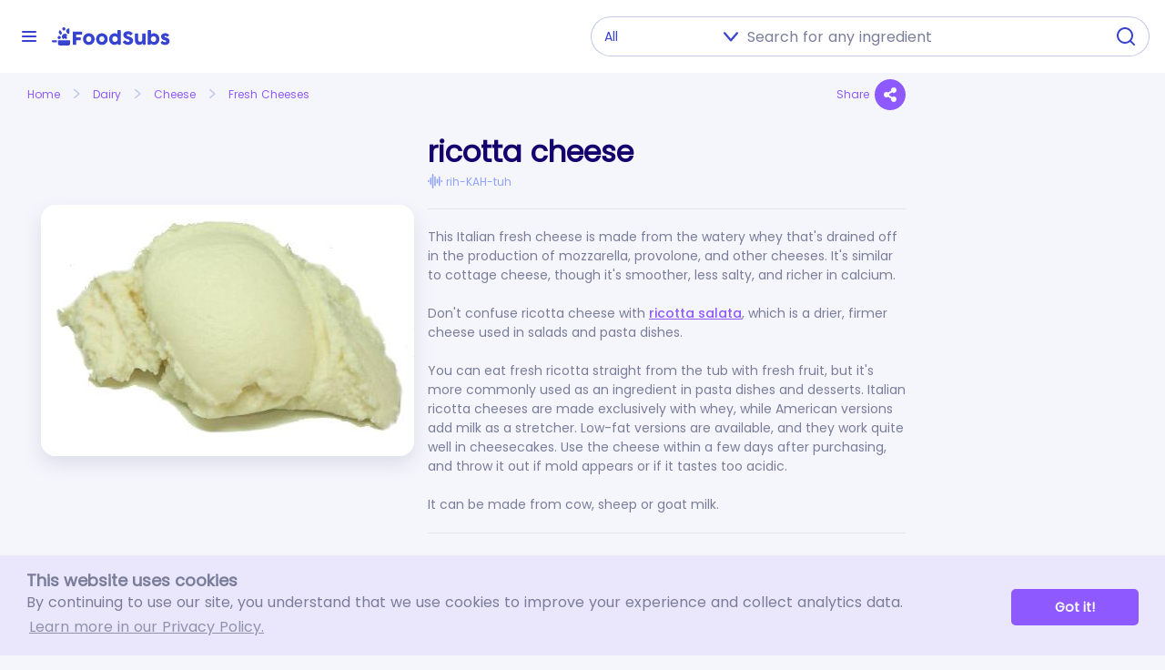

--- FILE ---
content_type: text/html; charset=UTF-8
request_url: https://foodsubs.com/ingredients/ricotta-cheese
body_size: 21892
content:
<!DOCTYPE html><html lang="en"><head><meta charset="utf-8" /><meta name="viewport" content="width=device-width, initial-scale=1" /><script>
    (function(w,d,s,l,i){w[l]=w[l]||[];w[l].push({'gtm.start':
    new Date().getTime(),event:'gtm.js'});var f=d.getElementsByTagName(s)[0],
    j=d.createElement(s),dl=l!='dataLayer'?'&l='+l:'';j.async=true;j.src=
    'https://www.googletagmanager.com/gtm.js?id='+i+dl;f.parentNode.insertBefore(j,f);
    })(window,document,'script','dataLayer','GTM-KN4222T');
  </script>
        <link rel="icon" type="image/png" sizes="32x32" href="/assets/favicon-32x32.png">
        <link rel="icon" type="image/png" sizes="16x16" href="/assets/favicon-16x16.png">
        <meta name="msapplication-TileColor" content="#8e5aff">
        <meta name="theme-color" content="#8e5aff">
      <link href="/assets/css/reset.css" rel="stylesheet" /><link href="/assets/css/fonts.css" rel="stylesheet" /><link href="/assets/css/styles.css?v=19" rel="stylesheet" /><link href="/assets/css/fontawesome.min.css" rel="stylesheet" /><link href="/assets/css/social-share.min.css" rel="stylesheet" /><title>FoodSubs: ricotta cheese: Ingredient Substitutions and Ingredient Synonyms.</title><meta name="title" content="FoodSubs: ricotta cheese: Ingredient Substitutions and Ingredient Synonyms." /><meta name="og:title" content="FoodSubs: ricotta cheese: Ingredient Substitutions and Ingredient Synonyms." /><meta name="og:type" content="product" /><meta name="og:site_name" content="FoodSubs" /><meta name="twitter:title" content="FoodSubs: ricotta cheese: Ingredient Substitutions and Ingredient Synonyms." /><meta name="twitter:card" content="summary_large_image" /><meta name="description" content="ricotta cheese: This Italian fresh cheese is made from the watery whey that's drained off in the production of mozzarella, provolone, and other cheeses.  Ricotta cheese is sweeter and smoother than cottage cheese, and it's much richer in calcium.  You can eat it straight from the tub with fresh fruit, but it's more commonly used as an ingredient in pasta dishes and desserts.  Italian ricotta cheeses are made exclusively with whey, while American versions add milk as a stretcher.  Low-fat versions are available, and they work quite well in cheesecakes.  Use the cheese within a few days after purchasing, and throw it out if mold appears or if it tastes too acidic." /><meta name="og:description" content="ricotta cheese: This Italian fresh cheese is made from the watery whey that's drained off in the production of mozzarella, provolone, and other cheeses.  Ricotta cheese is sweeter and smoother than cottage cheese, and it's much richer in calcium.  You can eat it straight from the tub with fresh fruit, but it's more commonly used as an ingredient in pasta dishes and desserts.  Italian ricotta cheeses are made exclusively with whey, while American versions add milk as a stretcher.  Low-fat versions are available, and they work quite well in cheesecakes.  Use the cheese within a few days after purchasing, and throw it out if mold appears or if it tastes too acidic." /><meta name="twitter:description" content="ricotta cheese: This Italian fresh cheese is made from the watery whey that's drained off in the production of mozzarella, provolone, and other cheeses.  Ricotta cheese is sweeter and smoother than cottage cheese, and it's much richer in calcium.  You can eat it straight from the tub with fresh fruit, but it's more commonly used as an ingredient in pasta dishes and desserts.  Italian ricotta cheeses are made exclusively with whey, while American versions add milk as a stretcher.  Low-fat versions are available, and they work quite well in cheesecakes.  Use the cheese within a few days after purchasing, and throw it out if mold appears or if it tastes too acidic." /><meta name="og:image" content="https://files.foodsubs.com/photos/Photos/ricottacheese.jpg" /><meta name="twitter:image" content="https://files.foodsubs.com/photos/Photos/ricottacheese.jpg" /></head><body class="has-groups-menu slide-side-menu">
    <noscript><iframe src="https://www.googletagmanager.com/ns.html?id=GTM-KN4222T" height="0" width="0" style="display:none;visibility:hidden"></iframe></noscript>
    <input class="show-menu" type="checkbox" /><input class="show-search" type="checkbox" /><nav class="navbar"><div class="container"><div class="show-menu-button"></div><a href="/" class="logo-violet" alt="FoodSubs"></a><div class="top-search"><form class="search-input" action="/groups" method="GET"><div style="position: relative; display: flex;"><select name="a"><option value="">All</option><option value="accompaniments">Accompaniments</option><option value="baked-goods">Baked Goods</option><option value="baking-supplies">Baking Supplies</option><option value="dairy">Dairy</option><option value="equipment">Equipment</option><option value="fats-oils">Fats &amp; Oils</option><option value="fish">Fish</option><option value="flavorings">Flavorings</option><option value="fruit">Fruit</option><option value="grain-products">Grain Products</option><option value="grains">Grains</option><option value="legumes-nuts">Legumes &amp; Nuts</option><option value="liquids">Liquids</option><option value="meats">Meats</option><option value="miscellaneous">Miscellaneous</option><option value="vegetables">Vegetables</option><option value="vegetarian">Vegetarian</option></select><input class="form-control me-2" name="name" type="search" placeholder="Search for any ingredient" id="autoComplete" dir="ltr" spellcheck="false" autocorrect="off off" autocomplete="off" aria-label="Search" /><button class="search-button" type="submit"></button></div></form><div id="user-box"></div></div><div class="show-search-button"></div></div></nav><div class="container position-relative" id="main-container"><div class="main-content"><div class="groups-menu"><div class="list-group"><a href="/groups/dairy?ingredients" class="list-group-item"><div class="link-item"><img src="/assets/images/groups/dairy.svg" alt="Dairy" /><div class="list-group-item-text">Dairy (260)</div></div><div class="arrow-up"></div></a><div class="list-group-item-children list-group-item-shown"><a href="/groups/dairy?ingredients" class="list-group-item list-group-b-item list-group-item-see-all" style="position: relative"><div><div class="list-group-item-text">(See all 260 items)</div></div></a><a href="/groups/dairy/cheese?ingredients" class="list-group-item list-group-b-item" style="position: relative"><div style="justify-content: center; width: 40px; height: 40px; background-color: white; position: absolute; text-align: center; left: 35px; top: 10px; display: flex; align-items: center;"><img src="https://files.foodsubs.com/photos/Photos/fioresardocheese.jpg" alt="Cheese" /></div><div class="list-group-item-text">Cheese (214)</div><div class="minus-sign"></div></a><div class="list-group-item-children list-group-item-shown"><a href="/groups/dairy/cheese?ingredients" class="list-group-item list-group-c-item list-group-item-see-all" style="position: relative"><div><div class="list-group-item-text">(See all 214 items)</div></div></a><a href="/groups/dairy/cheese/blue-cheeses?ingredients" class="list-group-item list-group-c-item" style="position: relative"><div style="justify-content: center; width: 40px; height: 40px; background-color: white; position: absolute; text-align: center; left: 55px; top: 10px; display: flex; align-items: center;"><img src="https://files.foodsubs.com/photos/Photos/roquefortcheese.jpg" alt="Blue Cheeses" /></div><div class="list-group-item-text">Blue Cheeses (22)</div></a><a href="/groups/dairy/cheese/firm-cheeses?ingredients" class="list-group-item list-group-c-item" style="position: relative"><div style="justify-content: center; width: 40px; height: 40px; background-color: white; position: absolute; text-align: center; left: 55px; top: 10px; display: flex; align-items: center;"><img src="https://files.foodsubs.com/photos/Photos/drymontereyjack.jpg" alt="Firm Cheeses" /></div><div class="list-group-item-text">Firm Cheeses (21)</div></a><a href="/groups/dairy/cheese/fresh-cheeses?ingredients" class="list-group-item list-group-c-item" style="position: relative"><div style="justify-content: center; width: 40px; height: 40px; background-color: white; position: absolute; text-align: center; left: 55px; top: 10px; display: flex; align-items: center;"><img src="https://files.foodsubs.com/photos/Photos/mascarponecheese.jpg" alt="Fresh Cheeses" /></div><div class="list-group-item-text">Fresh Cheeses (34)</div></a><a href="/groups/dairy/cheese/processed-cheeses?ingredients" class="list-group-item list-group-c-item" style="position: relative"><div style="justify-content: center; width: 40px; height: 40px; background-color: white; position: absolute; text-align: center; left: 55px; top: 10px; display: flex; align-items: center;"><img src="https://files.foodsubs.com/photos/Photos/americancheese.jpg" alt="Processed Cheeses" /></div><div class="list-group-item-text">Processed Cheeses (9)</div></a><a href="/groups/dairy/cheese/semi-firm-cheeses?ingredients" class="list-group-item list-group-c-item" style="position: relative"><div style="justify-content: center; width: 40px; height: 40px; background-color: white; position: absolute; text-align: center; left: 55px; top: 10px; display: flex; align-items: center;"><img src="https://files.foodsubs.com/photos/Photos/cheese-semifirmgroup.jpg" alt="Semi-Firm Cheeses" /></div><div class="list-group-item-text">Semi-Firm Cheeses (42)</div></a><a href="/groups/dairy/cheese/semi-soft-cheeses?ingredients" class="list-group-item list-group-c-item" style="position: relative"><div style="justify-content: center; width: 40px; height: 40px; background-color: white; position: absolute; text-align: center; left: 55px; top: 10px; display: flex; align-items: center;"><img src="https://files.foodsubs.com/photos/Photos/cheese-tommedesavoie.jpg" alt="Semi-Soft Cheeses" /></div><div class="list-group-item-text">Semi-Soft Cheeses (42)</div></a><a href="/groups/dairy/cheese/soft-cheeses?ingredients" class="list-group-item list-group-c-item" style="position: relative"><div style="justify-content: center; width: 40px; height: 40px; background-color: white; position: absolute; text-align: center; left: 55px; top: 10px; display: flex; align-items: center;"><img src="https://files.foodsubs.com/photos/Photos/cheese-tommeCrayeuse2.jpg" alt="Soft Cheeses" /></div><div class="list-group-item-text">Soft Cheeses (35)</div></a><a href="/groups/dairy/cheese/cheese-types?ingredients" class="list-group-item list-group-c-item" style="position: relative"><div style="justify-content: center; width: 40px; height: 40px; background-color: white; position: absolute; text-align: center; left: 55px; top: 10px; display: flex; align-items: center;"><img src="https://files.foodsubs.com/photos/Photos/fioresardocheese.jpg" alt="Other Cheese Types" /></div><div class="list-group-item-text">Other Cheese Types (9)</div></a></div><a href="/groups/dairy/cultured-milk-products?ingredients" class="list-group-item list-group-b-item" style="position: relative"><div style="justify-content: center; width: 40px; height: 40px; background-color: white; position: absolute; text-align: center; left: 35px; top: 10px; display: flex; align-items: center;"><img src="https://files.foodsubs.com/photos/Photos/sourcream5.jpg" alt="Cultured Milk Products" /></div><div class="list-group-item-text">Cultured Milk Products (17)</div></a><a href="/groups/dairy/eggs?ingredients" class="list-group-item list-group-b-item" style="position: relative"><div style="justify-content: center; width: 40px; height: 40px; background-color: white; position: absolute; text-align: center; left: 35px; top: 10px; display: flex; align-items: center;"><img src="https://files.foodsubs.com/photos/Photos/egg.jpg" alt="Eggs" /></div><div class="list-group-item-text">Eggs (10)</div></a><a href="/groups/dairy/milk-cream?ingredients" class="list-group-item list-group-b-item" style="position: relative"><div style="justify-content: center; width: 40px; height: 40px; background-color: white; position: absolute; text-align: center; left: 35px; top: 10px; display: flex; align-items: center;"><img src="https://files.foodsubs.com/photos/uXBQWfDxRJVXmyRZ" alt="Milk &amp; Cream" /></div><div class="list-group-item-text">Milk &amp; Cream (19)</div></a></div><a href="/groups/accompaniments?ingredients" class="list-group-item"><div class="link-item"><img src="/assets/images/groups/accompaniments.svg" alt="Accompaniments" /><div class="list-group-item-text">Accompaniments (272)</div></div><div class="arrow-down"></div></a><div class="list-group-item-children list-group-item-hidden"><a href="/groups/accompaniments?ingredients" class="list-group-item list-group-b-item list-group-item-see-all" style="position: relative"><div><div class="list-group-item-text">(See all 272 items)</div></div></a><a href="/groups/accompaniments/candied-fruit?ingredients" class="list-group-item list-group-b-item" style="position: relative"><div style="justify-content: center; width: 40px; height: 40px; background-color: white; position: absolute; text-align: center; left: 35px; top: 10px; display: flex; align-items: center;"><img src="https://files.foodsubs.com/photos/Photos/candiedpineapple.jpg" alt="Candied Fruit" /></div><div class="list-group-item-text">Candied Fruit (14)</div></a><a href="/groups/accompaniments/condiments?ingredients" class="list-group-item list-group-b-item" style="position: relative"><div style="justify-content: center; width: 40px; height: 40px; background-color: white; position: absolute; text-align: center; left: 35px; top: 10px; display: flex; align-items: center;"><img src="https://files.foodsubs.com/photos/TCBfwzIIBv7qXtgu" alt="Condiments" /></div><div class="list-group-item-text">Condiments (102)</div><div class="plus-sign"></div></a><div class="list-group-item-children list-group-item-hidden"><a href="/groups/accompaniments/condiments?ingredients" class="list-group-item list-group-c-item list-group-item-see-all" style="position: relative"><div><div class="list-group-item-text">(See all 102 items)</div></div></a><a href="/groups/accompaniments/condiments/african-condiments?ingredients" class="list-group-item list-group-c-item" style="position: relative"><div style="justify-content: center; width: 40px; height: 40px; background-color: white; position: absolute; text-align: center; left: 55px; top: 10px; display: flex; align-items: center;"><img src="https://files.foodsubs.com/photos/NaJwcdr1XSUq5pO2" alt="African condiments" /></div><div class="list-group-item-text">African condiments (3)</div></a><a href="/groups/accompaniments/condiments/american-condiments?ingredients" class="list-group-item list-group-c-item" style="position: relative"><div style="justify-content: center; width: 40px; height: 40px; background-color: white; position: absolute; text-align: center; left: 55px; top: 10px; display: flex; align-items: center;"><img src="https://files.foodsubs.com/photos/AIjirW7630EoWXnw" alt="American condiments" /></div><div class="list-group-item-text">American condiments (15)</div></a><a href="/groups/accompaniments/condiments/asian-condiments?ingredients" class="list-group-item list-group-c-item" style="position: relative"><div style="justify-content: center; width: 40px; height: 40px; background-color: white; position: absolute; text-align: center; left: 55px; top: 10px; display: flex; align-items: center;"><img src="https://files.foodsubs.com/photos/nnVptRF3wXzUpUS8" alt="Asian condiments" /></div><div class="list-group-item-text">Asian condiments (53)</div></a><a href="/groups/accompaniments/condiments/european-condiments?ingredients" class="list-group-item list-group-c-item" style="position: relative"><div style="justify-content: center; width: 40px; height: 40px; background-color: white; position: absolute; text-align: center; left: 55px; top: 10px; display: flex; align-items: center;"><img src="https://files.foodsubs.com/photos/mvmnjozHGKj5WosE" alt="European condiments" /></div><div class="list-group-item-text">European condiments (16)</div></a><a href="/groups/accompaniments/condiments/hispanic-condiments?ingredients" class="list-group-item list-group-c-item" style="position: relative"><div style="justify-content: center; width: 40px; height: 40px; background-color: white; position: absolute; text-align: center; left: 55px; top: 10px; display: flex; align-items: center;"><img src="https://files.foodsubs.com/photos/pgp1HZI6u8Cc4VuM" alt="Hispanic condiments" /></div><div class="list-group-item-text">Hispanic condiments (12)</div></a><a href="/groups/accompaniments/condiments/indian-condiments?ingredients" class="list-group-item list-group-c-item" style="position: relative"><div style="justify-content: center; width: 40px; height: 40px; background-color: white; position: absolute; text-align: center; left: 55px; top: 10px; display: flex; align-items: center;"><img src="https://files.foodsubs.com/photos/zR76mFQAGqvi1qO5" alt="Indian condiments" /></div><div class="list-group-item-text">Indian condiments (2)</div></a><a href="/groups/accompaniments/condiments/middle-eastern-condiments?ingredients" class="list-group-item list-group-c-item" style="position: relative"><div style="justify-content: center; width: 40px; height: 40px; background-color: white; position: absolute; text-align: center; left: 55px; top: 10px; display: flex; align-items: center;"><img src="https://files.foodsubs.com/photos/LRmKH0uyfpO70TB0" alt="Middle Eastern condiments" /></div><div class="list-group-item-text">Middle Eastern condiments (1)</div></a></div><a href="/groups/accompaniments/edible-flowers?ingredients" class="list-group-item list-group-b-item" style="position: relative"><div style="justify-content: center; width: 40px; height: 40px; background-color: white; position: absolute; text-align: center; left: 35px; top: 10px; display: flex; align-items: center;"><img src="https://files.foodsubs.com/photos/Photos/impatients.jpg" alt="Edible Flowers" /></div><div class="list-group-item-text">Edible Flowers (33)</div></a><a href="/groups/accompaniments/food-wrappers?ingredients" class="list-group-item list-group-b-item" style="position: relative"><div style="justify-content: center; width: 40px; height: 40px; background-color: white; position: absolute; text-align: center; left: 35px; top: 10px; display: flex; align-items: center;"><img src="https://files.foodsubs.com/photos/Photos/sumywrappers.jpg" alt="Food Wrappers" /></div><div class="list-group-item-text">Food Wrappers (27)</div></a><a href="/groups/accompaniments/fruit-preserves?ingredients" class="list-group-item list-group-b-item" style="position: relative"><div style="justify-content: center; width: 40px; height: 40px; background-color: white; position: absolute; text-align: center; left: 35px; top: 10px; display: flex; align-items: center;"><img src="https://files.foodsubs.com/photos/o85llWXJSNRWjHF5" alt="Fruit preserves" /></div><div class="list-group-item-text">Fruit preserves (29)</div><div class="plus-sign"></div></a><div class="list-group-item-children list-group-item-hidden"><a href="/groups/accompaniments/fruit-preserves?ingredients" class="list-group-item list-group-c-item list-group-item-see-all" style="position: relative"><div><div class="list-group-item-text">(See all 29 items)</div></div></a><a href="/groups/accompaniments/fruit-preserves/fruit-butters?ingredients" class="list-group-item list-group-c-item" style="position: relative"><div style="justify-content: center; width: 40px; height: 40px; background-color: white; position: absolute; text-align: center; left: 55px; top: 10px; display: flex; align-items: center;"><img src="https://files.foodsubs.com/photos/AnMPGDjqETrfzPhb" alt="Fruit butters" /></div><div class="list-group-item-text">Fruit butters (1)</div></a><a href="/groups/accompaniments/fruit-preserves/fruit-pur%C3%A9es?ingredients" class="list-group-item list-group-c-item" style="position: relative"><div style="justify-content: center; width: 40px; height: 40px; background-color: white; position: absolute; text-align: center; left: 55px; top: 10px; display: flex; align-items: center;"><img src="https://files.foodsubs.com/photos/tTMPpWNurxGsFsZr" alt="Fruit purées" /></div><div class="list-group-item-text">Fruit purées (5)</div></a><a href="/groups/accompaniments/fruit-preserves/jams?ingredients" class="list-group-item list-group-c-item" style="position: relative"><div style="justify-content: center; width: 40px; height: 40px; background-color: white; position: absolute; text-align: center; left: 55px; top: 10px; display: flex; align-items: center;"><img src="https://files.foodsubs.com/photos/MLi8t1vbow1xTGUl" alt="Jams" /></div><div class="list-group-item-text">Jams (5)</div></a><a href="/groups/accompaniments/fruit-preserves/jellies?ingredients" class="list-group-item list-group-c-item" style="position: relative"><div style="justify-content: center; width: 40px; height: 40px; background-color: white; position: absolute; text-align: center; left: 55px; top: 10px; display: flex; align-items: center;"><img src="https://files.foodsubs.com/photos/PFUrABN5XBeUmK5i" alt="Jellies" /></div><div class="list-group-item-text">Jellies (6)</div></a><a href="/groups/accompaniments/fruit-preserves/preserves?ingredients" class="list-group-item list-group-c-item" style="position: relative"><div style="justify-content: center; width: 40px; height: 40px; background-color: white; position: absolute; text-align: center; left: 55px; top: 10px; display: flex; align-items: center;"><img src="https://files.foodsubs.com/photos/pDGVN6s8dTUgfb2D" alt="Preserves" /></div><div class="list-group-item-text">Preserves (12)</div></a></div><a href="/groups/accompaniments/olives?ingredients" class="list-group-item list-group-b-item" style="position: relative"><div style="justify-content: center; width: 40px; height: 40px; background-color: white; position: absolute; text-align: center; left: 35px; top: 10px; display: flex; align-items: center;"><img src="https://files.foodsubs.com/photos/Photos/napfilionolives.jpg" alt="Olives" /></div><div class="list-group-item-text">Olives (39)</div></a><a href="/groups/accompaniments/pickles?ingredients" class="list-group-item list-group-b-item" style="position: relative"><div style="justify-content: center; width: 40px; height: 40px; background-color: white; position: absolute; text-align: center; left: 35px; top: 10px; display: flex; align-items: center;"><img src="https://files.foodsubs.com/photos/Photos/cornichons.jpg" alt="Pickles" /></div><div class="list-group-item-text">Pickles (28)</div></a></div><a href="/groups/baked-goods?ingredients" class="list-group-item"><div class="link-item"><img src="/assets/images/groups/bread.svg" alt="Baked Goods" /><div class="list-group-item-text">Baked Goods (136)</div></div><div class="arrow-down"></div></a><div class="list-group-item-children list-group-item-hidden"><a href="/groups/baked-goods?ingredients" class="list-group-item list-group-b-item list-group-item-see-all" style="position: relative"><div><div class="list-group-item-text">(See all 136 items)</div></div></a><a href="/groups/baked-goods/breads?ingredients" class="list-group-item list-group-b-item" style="position: relative"><div style="justify-content: center; width: 40px; height: 40px; background-color: white; position: absolute; text-align: center; left: 35px; top: 10px; display: flex; align-items: center;"><img src="https://files.foodsubs.com/photos/Photos/italianbread.jpg" alt="Breads" /></div><div class="list-group-item-text">Breads (30)</div></a><a href="/groups/baked-goods/cakes?ingredients" class="list-group-item list-group-b-item" style="position: relative"><div style="justify-content: center; width: 40px; height: 40px; background-color: white; position: absolute; text-align: center; left: 35px; top: 10px; display: flex; align-items: center;"><img src="https://files.foodsubs.com/photos/Photos/angelfoodcake.jpg" alt="Cakes" /></div><div class="list-group-item-text">Cakes (15)</div></a><a href="/groups/baked-goods/cookies?ingredients" class="list-group-item list-group-b-item" style="position: relative"><div style="justify-content: center; width: 40px; height: 40px; background-color: white; position: absolute; text-align: center; left: 35px; top: 10px; display: flex; align-items: center;"><img src="https://files.foodsubs.com/photos/Photos/amaretti3.jpg" alt="Cookies" /></div><div class="list-group-item-text">Cookies (19)</div></a><a href="/groups/baked-goods/crackers?ingredients" class="list-group-item list-group-b-item" style="position: relative"><div style="justify-content: center; width: 40px; height: 40px; background-color: white; position: absolute; text-align: center; left: 35px; top: 10px; display: flex; align-items: center;"><img src="https://files.foodsubs.com/photos/Photos/breakfastcrackers.jpg" alt="Crackers" /></div><div class="list-group-item-text">Crackers (28)</div></a><a href="/groups/baked-goods/crumbs?ingredients" class="list-group-item list-group-b-item" style="position: relative"><div style="justify-content: center; width: 40px; height: 40px; background-color: white; position: absolute; text-align: center; left: 35px; top: 10px; display: flex; align-items: center;"><img src="https://files.foodsubs.com/photos/Photos/breadcrumbs2.jpg" alt="Crumbs" /></div><div class="list-group-item-text">Crumbs (16)</div></a><a href="/groups/baked-goods/flatbreads?ingredients" class="list-group-item list-group-b-item" style="position: relative"><div style="justify-content: center; width: 40px; height: 40px; background-color: white; position: absolute; text-align: center; left: 35px; top: 10px; display: flex; align-items: center;"><img src="https://files.foodsubs.com/photos/Photos/flourtortillas5.jpg" alt="Flatbreads" /></div><div class="list-group-item-text">Flatbreads (28)</div></a></div><a href="/groups/baking-supplies?ingredients" class="list-group-item"><div class="link-item"><img src="/assets/images/groups/baking_supplies.svg" alt="Baking Supplies" /><div class="list-group-item-text">Baking Supplies (21)</div></div><div class="arrow-down"></div></a><div class="list-group-item-children list-group-item-hidden"><a href="/groups/baking-supplies?ingredients" class="list-group-item list-group-b-item list-group-item-see-all" style="position: relative"><div><div class="list-group-item-text">(See all 21 items)</div></div></a><a href="/groups/baking-supplies/leavens?ingredients" class="list-group-item list-group-b-item" style="position: relative"><div style="justify-content: center; width: 40px; height: 40px; background-color: white; position: absolute; text-align: center; left: 35px; top: 10px; display: flex; align-items: center;"><img src="https://files.foodsubs.com/photos/Photos/leaveners.jpg" alt="Leavens" /></div><div class="list-group-item-text">Leavens (21)</div><div class="plus-sign"></div></a><div class="list-group-item-children list-group-item-hidden"><a href="/groups/baking-supplies/leavens?ingredients" class="list-group-item list-group-c-item list-group-item-see-all" style="position: relative"><div><div class="list-group-item-text">(See all 21 items)</div></div></a><a href="/groups/baking-supplies/leavens/leavens?ingredients" class="list-group-item list-group-c-item" style="position: relative"><div style="justify-content: center; width: 40px; height: 40px; background-color: white; position: absolute; text-align: center; left: 55px; top: 10px; display: flex; align-items: center;"><img src="https://files.foodsubs.com/photos/Photos/leaveners.jpg" alt="Other Leavens" /></div><div class="list-group-item-text">Other Leavens (6)</div></a><a href="/groups/baking-supplies/leavens/yeast?ingredients" class="list-group-item list-group-c-item" style="position: relative"><div style="justify-content: center; width: 40px; height: 40px; background-color: white; position: absolute; text-align: center; left: 55px; top: 10px; display: flex; align-items: center;"><img src="https://files.foodsubs.com/photos/Photos/yeastgroup.jpg" alt="Yeast" /></div><div class="list-group-item-text">Yeast (15)</div></a></div></div><a href="/groups/equipment?ingredients" class="list-group-item"><div class="link-item"><img src="/assets/images/groups/equipment.svg" alt="Equipment" /><div class="list-group-item-text">Equipment (161)</div></div><div class="arrow-down"></div></a><div class="list-group-item-children list-group-item-hidden"><a href="/groups/equipment?ingredients" class="list-group-item list-group-b-item list-group-item-see-all" style="position: relative"><div><div class="list-group-item-text">(See all 161 items)</div></div></a><a href="/groups/equipment/baking-equipment?ingredients" class="list-group-item list-group-b-item" style="position: relative"><div style="justify-content: center; width: 40px; height: 40px; background-color: white; position: absolute; text-align: center; left: 35px; top: 10px; display: flex; align-items: center;"><img src="https://files.foodsubs.com/photos/Photos/rollingpin.jpg" alt="Baking Equipment" /></div><div class="list-group-item-text">Baking Equipment (26)</div></a><a href="/groups/equipment/bar-equipment?ingredients" class="list-group-item list-group-b-item" style="position: relative"><div style="justify-content: center; width: 40px; height: 40px; background-color: white; position: absolute; text-align: center; left: 35px; top: 10px; display: flex; align-items: center;"><img src="https://files.foodsubs.com/photos/Photos/corkscrew.jpg" alt="Bar Equipment" /></div><div class="list-group-item-text">Bar Equipment (6)</div></a><a href="/groups/equipment/bowls-containers?ingredients" class="list-group-item list-group-b-item" style="position: relative"><div style="justify-content: center; width: 40px; height: 40px; background-color: white; position: absolute; text-align: center; left: 35px; top: 10px; display: flex; align-items: center;"><img src="https://files.foodsubs.com/photos/RSGVG9v1oIX7tshC" alt="Bowls &amp; Containers" /></div><div class="list-group-item-text">Bowls &amp; Containers (14)</div></a><a href="/groups/equipment/cleaning-tools?ingredients" class="list-group-item list-group-b-item" style="position: relative"><div style="justify-content: center; width: 40px; height: 40px; background-color: white; position: absolute; text-align: center; left: 35px; top: 10px; display: flex; align-items: center;"><img src="https://files.foodsubs.com/photos/4lFNhxhMMTI71kOx" alt="Cleaning Tools" /></div><div class="list-group-item-text">Cleaning Tools (8)</div></a><a href="/groups/equipment/cutting-tools?ingredients" class="list-group-item list-group-b-item" style="position: relative"><div style="justify-content: center; width: 40px; height: 40px; background-color: white; position: absolute; text-align: center; left: 35px; top: 10px; display: flex; align-items: center;"><img src="https://files.foodsubs.com/photos/Photos/chef'sknife.jpg" alt="Cutting Tools" /></div><div class="list-group-item-text">Cutting Tools (18)</div></a><a href="/groups/equipment/extracting-straining-tools?ingredients" class="list-group-item list-group-b-item" style="position: relative"><div style="justify-content: center; width: 40px; height: 40px; background-color: white; position: absolute; text-align: center; left: 35px; top: 10px; display: flex; align-items: center;"><img src="https://files.foodsubs.com/photos/Photos/colander.jpg" alt="Extracting &amp; Straining Tools" /></div><div class="list-group-item-text">Extracting &amp; Straining Tools (22)</div></a><a href="/groups/equipment/mashing-grating-grinding-mixing-tools?ingredients" class="list-group-item list-group-b-item" style="position: relative"><div style="justify-content: center; width: 40px; height: 40px; background-color: white; position: absolute; text-align: center; left: 35px; top: 10px; display: flex; align-items: center;"><img src="https://files.foodsubs.com/photos/Photos/grater.jpg" alt="Mashing, Grating, Grinding &amp; Mixing Tools" /></div><div class="list-group-item-text">Mashing, Grating, Grinding &amp; Mixing Tools (17)</div></a><a href="/groups/equipment/measuring-tools?ingredients" class="list-group-item list-group-b-item" style="position: relative"><div style="justify-content: center; width: 40px; height: 40px; background-color: white; position: absolute; text-align: center; left: 35px; top: 10px; display: flex; align-items: center;"><img src="https://files.foodsubs.com/photos/XuPOhkAt6NKvMk12" alt="Measuring Tools" /></div><div class="list-group-item-text">Measuring Tools (7)</div></a><a href="/groups/equipment/outdoor-cooking-equipment?ingredients" class="list-group-item list-group-b-item" style="position: relative"><div style="justify-content: center; width: 40px; height: 40px; background-color: white; position: absolute; text-align: center; left: 35px; top: 10px; display: flex; align-items: center;"><img src="https://files.foodsubs.com/photos/6xjHqogL0p7FW9pd" alt="Outdoor Cooking Equipment" /></div><div class="list-group-item-text">Outdoor Cooking Equipment (8)</div></a><a href="/groups/equipment/roasting-equipment?ingredients" class="list-group-item list-group-b-item" style="position: relative"><div style="justify-content: center; width: 40px; height: 40px; background-color: white; position: absolute; text-align: center; left: 35px; top: 10px; display: flex; align-items: center;"><img src="https://files.foodsubs.com/photos/Photos/roastingrack.jpg" alt="Roasting Equipment" /></div><div class="list-group-item-text">Roasting Equipment (8)</div></a><a href="/groups/equipment/stovetop-equipment?ingredients" class="list-group-item list-group-b-item" style="position: relative"><div style="justify-content: center; width: 40px; height: 40px; background-color: white; position: absolute; text-align: center; left: 35px; top: 10px; display: flex; align-items: center;"><img src="https://files.foodsubs.com/photos/Photos/ironskillet.jpg" alt="Stovetop Equipment" /></div><div class="list-group-item-text">Stovetop Equipment (14)</div></a><a href="/groups/equipment/other-equipment?ingredients" class="list-group-item list-group-b-item" style="position: relative"><div style="justify-content: center; width: 40px; height: 40px; background-color: white; position: absolute; text-align: center; left: 35px; top: 10px; display: flex; align-items: center;"><img src="https://files.foodsubs.com/photos/Photos/funnel.jpg" alt="Other Equipment" /></div><div class="list-group-item-text">Other Equipment (13)</div></a></div><a href="/groups/fats-oils?ingredients" class="list-group-item"><div class="link-item"><img src="/assets/images/groups/butter.svg" alt="Fats &amp; Oils" /><div class="list-group-item-text">Fats &amp; Oils (46)</div></div><div class="arrow-down"></div></a><div class="list-group-item-children list-group-item-hidden"><a href="/groups/fats-oils?ingredients" class="list-group-item list-group-b-item list-group-item-see-all" style="position: relative"><div><div class="list-group-item-text">(See all 46 items)</div></div></a><a href="/groups/fats-oils/fats?ingredients" class="list-group-item list-group-b-item" style="position: relative"><div style="justify-content: center; width: 40px; height: 40px; background-color: white; position: absolute; text-align: center; left: 35px; top: 10px; display: flex; align-items: center;"><img src="https://files.foodsubs.com/photos/Photos/butter.jpg" alt="Fats" /></div><div class="list-group-item-text">Fats (18)</div></a><a href="/groups/fats-oils/oils-cooking-sprays?ingredients" class="list-group-item list-group-b-item" style="position: relative"><div style="justify-content: center; width: 40px; height: 40px; background-color: white; position: absolute; text-align: center; left: 35px; top: 10px; display: flex; align-items: center;"><img src="https://files.foodsubs.com/photos/Photos/oliveoil.jpg" alt="Oils &amp; Cooking Sprays" /></div><div class="list-group-item-text">Oils &amp; Cooking Sprays (28)</div></a></div><a href="/groups/fish?ingredients" class="list-group-item"><div class="link-item"><img src="/assets/images/groups/fish.svg" alt="Fish" /><div class="list-group-item-text">Fish (193)</div></div><div class="arrow-down"></div></a><div class="list-group-item-children list-group-item-hidden"><a href="/groups/fish?ingredients" class="list-group-item list-group-b-item list-group-item-see-all" style="position: relative"><div><div class="list-group-item-text">(See all 193 items)</div></div></a><a href="/groups/fish/caviar-roe?ingredients" class="list-group-item list-group-b-item" style="position: relative"><div style="justify-content: center; width: 40px; height: 40px; background-color: white; position: absolute; text-align: center; left: 35px; top: 10px; display: flex; align-items: center;"><img src="https://files.foodsubs.com/photos/VQ1uKerkhXyZ0W69" alt="Caviar &amp; Roe" /></div><div class="list-group-item-text">Caviar &amp; Roe (30)</div></a><a href="/groups/fish/fatty-firm-textured-fish?ingredients" class="list-group-item list-group-b-item" style="position: relative"><div style="justify-content: center; width: 40px; height: 40px; background-color: white; position: absolute; text-align: center; left: 35px; top: 10px; display: flex; align-items: center;"><img src="https://files.foodsubs.com/photos/TOqfrZUogYqpHniM" alt="Fatty, Firm-textured Fish" /></div><div class="list-group-item-text">Fatty, Firm-textured Fish (20)</div><div class="plus-sign"></div></a><div class="list-group-item-children list-group-item-hidden"><a href="/groups/fish/fatty-firm-textured-fish?ingredients" class="list-group-item list-group-c-item list-group-item-see-all" style="position: relative"><div><div class="list-group-item-text">(See all 20 items)</div></div></a><a href="/groups/fish/fatty-firm-textured-fish/eels?ingredients" class="list-group-item list-group-c-item" style="position: relative"><div style="justify-content: center; width: 40px; height: 40px; background-color: white; position: absolute; text-align: center; left: 55px; top: 10px; display: flex; align-items: center;"><img src="https://files.foodsubs.com/photos/XnpVoVKg8CIIBqYP" alt="Eels" /></div><div class="list-group-item-text">Eels (6)</div></a><a href="/groups/fish/fatty-firm-textured-fish/tuna?ingredients" class="list-group-item list-group-c-item" style="position: relative"><div style="justify-content: center; width: 40px; height: 40px; background-color: white; position: absolute; text-align: center; left: 55px; top: 10px; display: flex; align-items: center;"><img src="https://files.foodsubs.com/photos/YvZsNS1ro0VG5CRG" alt="Tuna" /></div><div class="list-group-item-text">Tuna (5)</div></a><a href="/groups/fish/fatty-firm-textured-fish/fatty-firm-textured-fish?ingredients" class="list-group-item list-group-c-item" style="position: relative"><div style="justify-content: center; width: 40px; height: 40px; background-color: white; position: absolute; text-align: center; left: 55px; top: 10px; display: flex; align-items: center;"><img src="https://files.foodsubs.com/photos/Photos/saltedanchovies.jpg" alt="Other Fatty, Firm-textured Fish" /></div><div class="list-group-item-text">Other Fatty, Firm-textured Fish (9)</div></a></div><a href="/groups/fish/fatty-flaky-textured-fish?ingredients" class="list-group-item list-group-b-item" style="position: relative"><div style="justify-content: center; width: 40px; height: 40px; background-color: white; position: absolute; text-align: center; left: 35px; top: 10px; display: flex; align-items: center;"><img src="https://files.foodsubs.com/photos/Photos/chinooksalmon.jpg" alt="Fatty, Flaky-textured Fish" /></div><div class="list-group-item-text">Fatty, Flaky-textured Fish (27)</div><div class="plus-sign"></div></a><div class="list-group-item-children list-group-item-hidden"><a href="/groups/fish/fatty-flaky-textured-fish?ingredients" class="list-group-item list-group-c-item list-group-item-see-all" style="position: relative"><div><div class="list-group-item-text">(See all 27 items)</div></div></a><a href="/groups/fish/fatty-flaky-textured-fish/salmon?ingredients" class="list-group-item list-group-c-item" style="position: relative"><div style="justify-content: center; width: 40px; height: 40px; background-color: white; position: absolute; text-align: center; left: 55px; top: 10px; display: flex; align-items: center;"><img src="https://files.foodsubs.com/photos/Lb16L1jd8RlD9Lsu" alt="Salmon" /></div><div class="list-group-item-text">Salmon (8)</div></a><a href="/groups/fish/fatty-flaky-textured-fish/fatty-flaky-textured-fish?ingredients" class="list-group-item list-group-c-item" style="position: relative"><div style="justify-content: center; width: 40px; height: 40px; background-color: white; position: absolute; text-align: center; left: 55px; top: 10px; display: flex; align-items: center;"><img src="https://files.foodsubs.com/photos/P0g0RI1ljVucMKIS" alt="Other Fatty, Flaky-textured Fish" /></div><div class="list-group-item-text">Other Fatty, Flaky-textured Fish (19)</div></a></div><a href="/groups/fish/lean-firm-textured-fish?ingredients" class="list-group-item list-group-b-item" style="position: relative"><div style="justify-content: center; width: 40px; height: 40px; background-color: white; position: absolute; text-align: center; left: 35px; top: 10px; display: flex; align-items: center;"><img src="https://files.foodsubs.com/photos/Photos/stripedbass.jpg" alt="Lean, Firm-textured Fish" /></div><div class="list-group-item-text">Lean, Firm-textured Fish (16)</div></a><a href="/groups/fish/lean-flaky-textured-fish?ingredients" class="list-group-item list-group-b-item" style="position: relative"><div style="justify-content: center; width: 40px; height: 40px; background-color: white; position: absolute; text-align: center; left: 35px; top: 10px; display: flex; align-items: center;"><img src="https://files.foodsubs.com/photos/vDM2KD1AGAdi8XvZ" alt="Lean, Flaky-textured Fish" /></div><div class="list-group-item-text">Lean, Flaky-textured Fish (28)</div><div class="plus-sign"></div></a><div class="list-group-item-children list-group-item-hidden"><a href="/groups/fish/lean-flaky-textured-fish?ingredients" class="list-group-item list-group-c-item list-group-item-see-all" style="position: relative"><div><div class="list-group-item-text">(See all 28 items)</div></div></a><a href="/groups/fish/lean-flaky-textured-fish/codfish?ingredients" class="list-group-item list-group-c-item" style="position: relative"><div style="justify-content: center; width: 40px; height: 40px; background-color: white; position: absolute; text-align: center; left: 55px; top: 10px; display: flex; align-items: center;"><img src="https://files.foodsubs.com/photos/qzw0uzAox75xH3HP" alt="Codfish" /></div><div class="list-group-item-text">Codfish (8)</div></a><a href="/groups/fish/lean-flaky-textured-fish/flatfish?ingredients" class="list-group-item list-group-c-item" style="position: relative"><div style="justify-content: center; width: 40px; height: 40px; background-color: white; position: absolute; text-align: center; left: 55px; top: 10px; display: flex; align-items: center;"><img src="https://files.foodsubs.com/photos/GLMg8QN4Tjtx6L0c" alt="Flatfish" /></div><div class="list-group-item-text">Flatfish (6)</div></a><a href="/groups/fish/lean-flaky-textured-fish/rockfish?ingredients" class="list-group-item list-group-c-item" style="position: relative"><div style="justify-content: center; width: 40px; height: 40px; background-color: white; position: absolute; text-align: center; left: 55px; top: 10px; display: flex; align-items: center;"><img src="https://files.foodsubs.com/photos/TLi7tzLe0C5JEH1h" alt="Rockfish" /></div><div class="list-group-item-text">Rockfish (4)</div></a><a href="/groups/fish/lean-flaky-textured-fish/other-lean-flaky-textured-fish?ingredients" class="list-group-item list-group-c-item" style="position: relative"><div style="justify-content: center; width: 40px; height: 40px; background-color: white; position: absolute; text-align: center; left: 55px; top: 10px; display: flex; align-items: center;"><img src="https://files.foodsubs.com/photos/7YmZxcW8LyceREEY" alt="Other Lean, Flaky-Textured Fish" /></div><div class="list-group-item-text">Other Lean, Flaky-Textured Fish (10)</div></a></div><a href="/groups/fish/shellfish?ingredients" class="list-group-item list-group-b-item" style="position: relative"><div style="justify-content: center; width: 40px; height: 40px; background-color: white; position: absolute; text-align: center; left: 35px; top: 10px; display: flex; align-items: center;"><img src="https://files.foodsubs.com/photos/Photos/canalshrimp.jpg" alt="Shellfish" /></div><div class="list-group-item-text">Shellfish (51)</div><div class="plus-sign"></div></a><div class="list-group-item-children list-group-item-hidden"><a href="/groups/fish/shellfish?ingredients" class="list-group-item list-group-c-item list-group-item-see-all" style="position: relative"><div><div class="list-group-item-text">(See all 51 items)</div></div></a><a href="/groups/fish/shellfish/crabs-and-shrimp?ingredients" class="list-group-item list-group-c-item" style="position: relative"><div style="justify-content: center; width: 40px; height: 40px; background-color: white; position: absolute; text-align: center; left: 55px; top: 10px; display: flex; align-items: center;"><img src="https://files.foodsubs.com/photos/Photos/cdungenesscrab.jpg" alt="Crabs and Shrimp" /></div><div class="list-group-item-text">Crabs and Shrimp (18)</div><div class="plus-sign"></div></a><div class="list-group-item-children list-group-item-hidden"><a href="/groups/fish/shellfish/crabs-and-shrimp?ingredients" class="list-group-item list-group-d-item list-group-item-see-all" style="position: relative"><div class="list-group-item-text">(See all 18 items)</div></a><a href="/groups/fish/shellfish/crabs-and-shrimp/crab?ingredients" class="list-group-item list-group-d-item" style="position: relative"><div style="justify-content: center; width: 40px; height: 40px; background-color: white; position: absolute; text-align: center; left: 75px; top: 10px; display: flex; align-items: center;"><img src="https://files.foodsubs.com/photos/Photos/cdungenesscrab.jpg" alt="Crab" /></div><div class="list-group-item-text">Crab (10)</div></a><a href="/groups/fish/shellfish/crabs-and-shrimp/shrimp?ingredients" class="list-group-item list-group-d-item" style="position: relative"><div style="justify-content: center; width: 40px; height: 40px; background-color: white; position: absolute; text-align: center; left: 75px; top: 10px; display: flex; align-items: center;"><img src="https://files.foodsubs.com/photos/Photos/shrimp.jpg" alt="Shrimp" /></div><div class="list-group-item-text">Shrimp (8)</div></a></div><a href="/groups/fish/shellfish/mollusks-clams?ingredients" class="list-group-item list-group-c-item" style="position: relative"><div style="justify-content: center; width: 40px; height: 40px; background-color: white; position: absolute; text-align: center; left: 55px; top: 10px; display: flex; align-items: center;"><img src="https://files.foodsubs.com/photos/Photos/shellfish-greenmussels.jpg" alt="Mollusks - Clams" /></div><div class="list-group-item-text">Mollusks - Clams (29)</div></a><a href="/groups/fish/shellfish/octopuses-and-squids?ingredients" class="list-group-item list-group-c-item" style="position: relative"><div style="justify-content: center; width: 40px; height: 40px; background-color: white; position: absolute; text-align: center; left: 55px; top: 10px; display: flex; align-items: center;"><img src="https://files.foodsubs.com/photos/Photos/octopus.jpg" alt="Octopuses and Squids" /></div><div class="list-group-item-text">Octopuses and Squids (4)</div></a></div><a href="/groups/fish/smoked-dried-fish?ingredients" class="list-group-item list-group-b-item" style="position: relative"><div style="justify-content: center; width: 40px; height: 40px; background-color: white; position: absolute; text-align: center; left: 35px; top: 10px; display: flex; align-items: center;"><img src="https://files.foodsubs.com/photos/Photos/smoked-fish-cohosalmon.jpg" alt="Smoked &amp; Dried Fish" /></div><div class="list-group-item-text">Smoked &amp; Dried Fish (21)</div></a></div><a href="/groups/flavorings?ingredients" class="list-group-item"><div class="link-item"><img src="/assets/images/groups/flavorings.svg" alt="Flavorings" /><div class="list-group-item-text">Flavorings (733)</div></div><div class="arrow-down"></div></a><div class="list-group-item-children list-group-item-hidden"><a href="/groups/flavorings?ingredients" class="list-group-item list-group-b-item list-group-item-see-all" style="position: relative"><div><div class="list-group-item-text">(See all 733 items)</div></div></a><a href="/groups/flavorings/bitters?ingredients" class="list-group-item list-group-b-item" style="position: relative"><div style="justify-content: center; width: 40px; height: 40px; background-color: white; position: absolute; text-align: center; left: 35px; top: 10px; display: flex; align-items: center;"><img src="https://files.foodsubs.com/photos/Photos/angousturabitters.jpg" alt="Bitters" /></div><div class="list-group-item-text">Bitters (4)</div></a><a href="/groups/flavorings/brandy?ingredients" class="list-group-item list-group-b-item" style="position: relative"><div style="justify-content: center; width: 40px; height: 40px; background-color: white; position: absolute; text-align: center; left: 35px; top: 10px; display: flex; align-items: center;"><img src="https://files.foodsubs.com/photos/SMLs6GGPnLUCOa1K" alt="Brandy" /></div><div class="list-group-item-text">Brandy (18)</div></a><a href="/groups/flavorings/candied-foods?ingredients" class="list-group-item list-group-b-item" style="position: relative"><div style="justify-content: center; width: 40px; height: 40px; background-color: white; position: absolute; text-align: center; left: 35px; top: 10px; display: flex; align-items: center;"><img src="https://files.foodsubs.com/photos/Photos/mixedcandiedfruit.jpg" alt="Candied Foods" /></div><div class="list-group-item-text">Candied Foods (13)</div></a><a href="/groups/flavorings/candy?ingredients" class="list-group-item list-group-b-item" style="position: relative"><div style="justify-content: center; width: 40px; height: 40px; background-color: white; position: absolute; text-align: center; left: 35px; top: 10px; display: flex; align-items: center;"><img src="https://files.foodsubs.com/photos/Photos/jellybeans.jpg" alt="Candy" /></div><div class="list-group-item-text">Candy (16)</div></a><a href="/groups/flavorings/chocolate?ingredients" class="list-group-item list-group-b-item" style="position: relative"><div style="justify-content: center; width: 40px; height: 40px; background-color: white; position: absolute; text-align: center; left: 35px; top: 10px; display: flex; align-items: center;"><img src="https://files.foodsubs.com/photos/Photos/chocolategroup.jpg" alt="Chocolate" /></div><div class="list-group-item-text">Chocolate (23)</div></a><a href="/groups/flavorings/condiments?ingredients" class="list-group-item list-group-b-item" style="position: relative"><div style="justify-content: center; width: 40px; height: 40px; background-color: white; position: absolute; text-align: center; left: 35px; top: 10px; display: flex; align-items: center;"><img src="https://files.foodsubs.com/photos/fUSOKAv1IH3zWFGz" alt="Condiments" /></div><div class="list-group-item-text">Condiments (103)</div><div class="plus-sign"></div></a><div class="list-group-item-children list-group-item-hidden"><a href="/groups/flavorings/condiments?ingredients" class="list-group-item list-group-c-item list-group-item-see-all" style="position: relative"><div><div class="list-group-item-text">(See all 103 items)</div></div></a><a href="/groups/flavorings/condiments/african-condiments?ingredients" class="list-group-item list-group-c-item" style="position: relative"><div style="justify-content: center; width: 40px; height: 40px; background-color: white; position: absolute; text-align: center; left: 55px; top: 10px; display: flex; align-items: center;"><img src="https://files.foodsubs.com/photos/sChQ5ujWHS26Q3he" alt="African condiments" /></div><div class="list-group-item-text">African condiments (3)</div></a><a href="/groups/flavorings/condiments/american-condiments?ingredients" class="list-group-item list-group-c-item" style="position: relative"><div style="justify-content: center; width: 40px; height: 40px; background-color: white; position: absolute; text-align: center; left: 55px; top: 10px; display: flex; align-items: center;"><img src="https://files.foodsubs.com/photos/g7ZJqHhfbhB6T9JC" alt="American condiments" /></div><div class="list-group-item-text">American condiments (13)</div></a><a href="/groups/flavorings/condiments/asian-condiments?ingredients" class="list-group-item list-group-c-item" style="position: relative"><div style="justify-content: center; width: 40px; height: 40px; background-color: white; position: absolute; text-align: center; left: 55px; top: 10px; display: flex; align-items: center;"><img src="https://files.foodsubs.com/photos/O2AcYQznQWo7We8Z" alt="Asian condiments" /></div><div class="list-group-item-text">Asian condiments (54)</div></a><a href="/groups/flavorings/condiments/european-condiments?ingredients" class="list-group-item list-group-c-item" style="position: relative"><div style="justify-content: center; width: 40px; height: 40px; background-color: white; position: absolute; text-align: center; left: 55px; top: 10px; display: flex; align-items: center;"><img src="https://files.foodsubs.com/photos/640nmED88sRfF3v0" alt="European condiments" /></div><div class="list-group-item-text">European condiments (18)</div></a><a href="/groups/flavorings/condiments/hispanic-condiments?ingredients" class="list-group-item list-group-c-item" style="position: relative"><div style="justify-content: center; width: 40px; height: 40px; background-color: white; position: absolute; text-align: center; left: 55px; top: 10px; display: flex; align-items: center;"><img src="https://files.foodsubs.com/photos/n3Cpz6DQZFOf2aEw" alt="Hispanic condiments" /></div><div class="list-group-item-text">Hispanic condiments (12)</div></a><a href="/groups/flavorings/condiments/indian-condiments?ingredients" class="list-group-item list-group-c-item" style="position: relative"><div style="justify-content: center; width: 40px; height: 40px; background-color: white; position: absolute; text-align: center; left: 55px; top: 10px; display: flex; align-items: center;"><img src="https://files.foodsubs.com/photos/bY25SkW4Q1fifZEz" alt="Indian condiments" /></div><div class="list-group-item-text">Indian condiments (2)</div></a><a href="/groups/flavorings/condiments/middle-eastern-condiments?ingredients" class="list-group-item list-group-c-item" style="position: relative"><div style="justify-content: center; width: 40px; height: 40px; background-color: white; position: absolute; text-align: center; left: 55px; top: 10px; display: flex; align-items: center;"><img src="https://files.foodsubs.com/photos/EdhC6MjKcVDk1Nkx" alt="Middle Eastern condiments" /></div><div class="list-group-item-text">Middle Eastern condiments (1)</div></a></div><a href="/groups/flavorings/extracts-and-flavoring-oils?ingredients" class="list-group-item list-group-b-item" style="position: relative"><div style="justify-content: center; width: 40px; height: 40px; background-color: white; position: absolute; text-align: center; left: 35px; top: 10px; display: flex; align-items: center;"><img src="https://files.foodsubs.com/photos/vUFcbgNbG5kLXdrp" alt="Extracts and Flavoring Oils" /></div><div class="list-group-item-text">Extracts and Flavoring Oils (35)</div></a><a href="/groups/flavorings/fortified-wine?ingredients" class="list-group-item list-group-b-item" style="position: relative"><div style="justify-content: center; width: 40px; height: 40px; background-color: white; position: absolute; text-align: center; left: 35px; top: 10px; display: flex; align-items: center;"><img src="https://files.foodsubs.com/photos/Photos/madeira.jpg" alt="Fortified Wine" /></div><div class="list-group-item-text">Fortified Wine (8)</div></a><a href="/groups/flavorings/fruit-preserves?ingredients" class="list-group-item list-group-b-item" style="position: relative"><div style="justify-content: center; width: 40px; height: 40px; background-color: white; position: absolute; text-align: center; left: 35px; top: 10px; display: flex; align-items: center;"><img src="https://files.foodsubs.com/photos/ZVYAbvIhMaJwEPTo" alt="Fruit preserves" /></div><div class="list-group-item-text">Fruit preserves (29)</div><div class="plus-sign"></div></a><div class="list-group-item-children list-group-item-hidden"><a href="/groups/flavorings/fruit-preserves?ingredients" class="list-group-item list-group-c-item list-group-item-see-all" style="position: relative"><div><div class="list-group-item-text">(See all 29 items)</div></div></a><a href="/groups/flavorings/fruit-preserves/fruit-butters?ingredients" class="list-group-item list-group-c-item" style="position: relative"><div style="justify-content: center; width: 40px; height: 40px; background-color: white; position: absolute; text-align: center; left: 55px; top: 10px; display: flex; align-items: center;"><img src="https://files.foodsubs.com/photos/flS9qRb1kZClL0ik" alt="Fruit butters" /></div><div class="list-group-item-text">Fruit butters (1)</div></a><a href="/groups/flavorings/fruit-preserves/fruit-pur%C3%A9es?ingredients" class="list-group-item list-group-c-item" style="position: relative"><div style="justify-content: center; width: 40px; height: 40px; background-color: white; position: absolute; text-align: center; left: 55px; top: 10px; display: flex; align-items: center;"><img src="https://files.foodsubs.com/photos/XdhTOvIjAWVY3XeT" alt="Fruit purées" /></div><div class="list-group-item-text">Fruit purées (5)</div></a><a href="/groups/flavorings/fruit-preserves/jams?ingredients" class="list-group-item list-group-c-item" style="position: relative"><div style="justify-content: center; width: 40px; height: 40px; background-color: white; position: absolute; text-align: center; left: 55px; top: 10px; display: flex; align-items: center;"><img src="https://files.foodsubs.com/photos/ZQyoBP5lR7QrUxgy" alt="Jams" /></div><div class="list-group-item-text">Jams (5)</div></a><a href="/groups/flavorings/fruit-preserves/jellies?ingredients" class="list-group-item list-group-c-item" style="position: relative"><div style="justify-content: center; width: 40px; height: 40px; background-color: white; position: absolute; text-align: center; left: 55px; top: 10px; display: flex; align-items: center;"><img src="https://files.foodsubs.com/photos/dciJ1SXbYOAx0mKK" alt="Jellies" /></div><div class="list-group-item-text">Jellies (6)</div></a><a href="/groups/flavorings/fruit-preserves/preserves?ingredients" class="list-group-item list-group-c-item" style="position: relative"><div style="justify-content: center; width: 40px; height: 40px; background-color: white; position: absolute; text-align: center; left: 55px; top: 10px; display: flex; align-items: center;"><img src="https://files.foodsubs.com/photos/Ut7rcFzAmzpTrKr2" alt="Preserves" /></div><div class="list-group-item-text">Preserves (12)</div></a></div><a href="/groups/flavorings/garlic?ingredients" class="list-group-item list-group-b-item" style="position: relative"><div style="justify-content: center; width: 40px; height: 40px; background-color: white; position: absolute; text-align: center; left: 35px; top: 10px; display: flex; align-items: center;"><img src="https://files.foodsubs.com/photos/Photos/garlic5.jpg" alt="Garlic" /></div><div class="list-group-item-text">Garlic (12)</div></a><a href="/groups/flavorings/ginger-other-rhizomes?ingredients" class="list-group-item list-group-b-item" style="position: relative"><div style="justify-content: center; width: 40px; height: 40px; background-color: white; position: absolute; text-align: center; left: 35px; top: 10px; display: flex; align-items: center;"><img src="https://files.foodsubs.com/photos/Photos/gingerroot3.jpg" alt="Ginger &amp; Other Rhizomes" /></div><div class="list-group-item-text">Ginger &amp; Other Rhizomes (7)</div></a><a href="/groups/flavorings/herb-spice-mixes?ingredients" class="list-group-item list-group-b-item" style="position: relative"><div style="justify-content: center; width: 40px; height: 40px; background-color: white; position: absolute; text-align: center; left: 35px; top: 10px; display: flex; align-items: center;"><img src="https://files.foodsubs.com/photos/EUICQXyvzwtUX7sS" alt="Herb &amp; Spice Mixes" /></div><div class="list-group-item-text">Herb &amp; Spice Mixes (55)</div><div class="plus-sign"></div></a><div class="list-group-item-children list-group-item-hidden"><a href="/groups/flavorings/herb-spice-mixes?ingredients" class="list-group-item list-group-c-item list-group-item-see-all" style="position: relative"><div><div class="list-group-item-text">(See all 55 items)</div></div></a><a href="/groups/flavorings/herb-spice-mixes/african-herb-spice-mixes?ingredients" class="list-group-item list-group-c-item" style="position: relative"><div style="justify-content: center; width: 40px; height: 40px; background-color: white; position: absolute; text-align: center; left: 55px; top: 10px; display: flex; align-items: center;"><img src="https://files.foodsubs.com/photos/hkFxZ9R8TxFYnn1W" alt="African Herb &amp; Spice Mixes" /></div><div class="list-group-item-text">African Herb &amp; Spice Mixes (2)</div></a><a href="/groups/flavorings/herb-spice-mixes/american-herb-spice-mixes?ingredients" class="list-group-item list-group-c-item" style="position: relative"><div style="justify-content: center; width: 40px; height: 40px; background-color: white; position: absolute; text-align: center; left: 55px; top: 10px; display: flex; align-items: center;"><img src="https://files.foodsubs.com/photos/nHJKTyGC1OUPkRG4" alt="American Herb &amp; Spice Mixes" /></div><div class="list-group-item-text">American Herb &amp; Spice Mixes (17)</div></a><a href="/groups/flavorings/herb-spice-mixes/asian-herb-spice-mixes?ingredients" class="list-group-item list-group-c-item" style="position: relative"><div style="justify-content: center; width: 40px; height: 40px; background-color: white; position: absolute; text-align: center; left: 55px; top: 10px; display: flex; align-items: center;"><img src="https://files.foodsubs.com/photos/FQEnqnnNr7aOrNKF" alt="Asian Herb &amp; Spice Mixes" /></div><div class="list-group-item-text">Asian Herb &amp; Spice Mixes (9)</div></a><a href="/groups/flavorings/herb-spice-mixes/european-herb-spice-mixes?ingredients" class="list-group-item list-group-c-item" style="position: relative"><div style="justify-content: center; width: 40px; height: 40px; background-color: white; position: absolute; text-align: center; left: 55px; top: 10px; display: flex; align-items: center;"><img src="https://files.foodsubs.com/photos/smASemE4tZcDr38v" alt="European Herb &amp; Spice Mixes" /></div><div class="list-group-item-text">European Herb &amp; Spice Mixes (13)</div></a><a href="/groups/flavorings/herb-spice-mixes/hispanic-herb-spice-mixes?ingredients" class="list-group-item list-group-c-item" style="position: relative"><div style="justify-content: center; width: 40px; height: 40px; background-color: white; position: absolute; text-align: center; left: 55px; top: 10px; display: flex; align-items: center;"><img src="https://files.foodsubs.com/photos/JEHtcoKNwUk87gBZ" alt="Hispanic Herb &amp; Spice Mixes" /></div><div class="list-group-item-text">Hispanic Herb &amp; Spice Mixes (3)</div></a><a href="/groups/flavorings/herb-spice-mixes/indian-herb-spice-mixes?ingredients" class="list-group-item list-group-c-item" style="position: relative"><div style="justify-content: center; width: 40px; height: 40px; background-color: white; position: absolute; text-align: center; left: 55px; top: 10px; display: flex; align-items: center;"><img src="https://files.foodsubs.com/photos/COa0J3gMTCLae1Vf" alt="Indian Herb &amp; Spice Mixes" /></div><div class="list-group-item-text">Indian Herb &amp; Spice Mixes (7)</div></a><a href="/groups/flavorings/herb-spice-mixes/middle-eastern-herb-spice-mixes?ingredients" class="list-group-item list-group-c-item" style="position: relative"><div style="justify-content: center; width: 40px; height: 40px; background-color: white; position: absolute; text-align: center; left: 55px; top: 10px; display: flex; align-items: center;"><img src="https://files.foodsubs.com/photos/1A6fTdxtEhwSy1lV" alt="Middle Eastern Herb &amp; Spice Mixes" /></div><div class="list-group-item-text">Middle Eastern Herb &amp; Spice Mixes (4)</div></a></div><a href="/groups/flavorings/herbs?ingredients" class="list-group-item list-group-b-item" style="position: relative"><div style="justify-content: center; width: 40px; height: 40px; background-color: white; position: absolute; text-align: center; left: 35px; top: 10px; display: flex; align-items: center;"><img src="https://files.foodsubs.com/photos/YqDu0byxJor1K7Ld" alt="Herbs" /></div><div class="list-group-item-text">Herbs (79)</div><div class="plus-sign"></div></a><div class="list-group-item-children list-group-item-hidden"><a href="/groups/flavorings/herbs?ingredients" class="list-group-item list-group-c-item list-group-item-see-all" style="position: relative"><div><div class="list-group-item-text">(See all 79 items)</div></div></a><a href="/groups/flavorings/herbs/african-herbs?ingredients" class="list-group-item list-group-c-item" style="position: relative"><div style="justify-content: center; width: 40px; height: 40px; background-color: white; position: absolute; text-align: center; left: 55px; top: 10px; display: flex; align-items: center;"><img src="https://files.foodsubs.com/photos/S8MSKs5cSLFTkxJE" alt="African Herbs" /></div><div class="list-group-item-text">African Herbs (2)</div></a><a href="/groups/flavorings/herbs/american-herbs?ingredients" class="list-group-item list-group-c-item" style="position: relative"><div style="justify-content: center; width: 40px; height: 40px; background-color: white; position: absolute; text-align: center; left: 55px; top: 10px; display: flex; align-items: center;"><img src="https://files.foodsubs.com/photos/OPC5hbtgSfh0Fb4b" alt="American Herbs" /></div><div class="list-group-item-text">American Herbs (3)</div></a><a href="/groups/flavorings/herbs/asian-herbs?ingredients" class="list-group-item list-group-c-item" style="position: relative"><div style="justify-content: center; width: 40px; height: 40px; background-color: white; position: absolute; text-align: center; left: 55px; top: 10px; display: flex; align-items: center;"><img src="https://files.foodsubs.com/photos/dTvu0JORhzVu3iIj" alt="Asian Herbs" /></div><div class="list-group-item-text">Asian Herbs (24)</div></a><a href="/groups/flavorings/herbs/european-herbs?ingredients" class="list-group-item list-group-c-item" style="position: relative"><div style="justify-content: center; width: 40px; height: 40px; background-color: white; position: absolute; text-align: center; left: 55px; top: 10px; display: flex; align-items: center;"><img src="https://files.foodsubs.com/photos/IjQVLF4Nic5kn7x7" alt="European Herbs" /></div><div class="list-group-item-text">European Herbs (30)</div></a><a href="/groups/flavorings/herbs/global-herbs?ingredients" class="list-group-item list-group-c-item" style="position: relative"><div style="justify-content: center; width: 40px; height: 40px; background-color: white; position: absolute; text-align: center; left: 55px; top: 10px; display: flex; align-items: center;"><img src="https://files.foodsubs.com/photos/PIlxY4vizoB0Rfw3" alt="Global herbs" /></div><div class="list-group-item-text">Global herbs (2)</div></a><a href="/groups/flavorings/herbs/hispanic-herbs?ingredients" class="list-group-item list-group-c-item" style="position: relative"><div style="justify-content: center; width: 40px; height: 40px; background-color: white; position: absolute; text-align: center; left: 55px; top: 10px; display: flex; align-items: center;"><img src="https://files.foodsubs.com/photos/AUoY9GzHPyuNk8dz" alt="Hispanic Herbs" /></div><div class="list-group-item-text">Hispanic Herbs (12)</div></a><a href="/groups/flavorings/herbs/indian-herbs?ingredients" class="list-group-item list-group-c-item" style="position: relative"><div style="justify-content: center; width: 40px; height: 40px; background-color: white; position: absolute; text-align: center; left: 55px; top: 10px; display: flex; align-items: center;"><img src="https://files.foodsubs.com/photos/ysAcM6EoTJw1O8NT" alt="Indian Herbs" /></div><div class="list-group-item-text">Indian Herbs (5)</div></a><a href="/groups/flavorings/herbs/middle-eastern-herbs?ingredients" class="list-group-item list-group-c-item" style="position: relative"><div style="justify-content: center; width: 40px; height: 40px; background-color: white; position: absolute; text-align: center; left: 55px; top: 10px; display: flex; align-items: center;"><img src="https://files.foodsubs.com/photos/XuyQKhwbYPgUINbK" alt="Middle Eastern Herbs" /></div><div class="list-group-item-text">Middle Eastern Herbs (1)</div></a></div><a href="/groups/flavorings/juices?ingredients" class="list-group-item list-group-b-item" style="position: relative"><div style="justify-content: center; width: 40px; height: 40px; background-color: white; position: absolute; text-align: center; left: 35px; top: 10px; display: flex; align-items: center;"><img src="https://files.foodsubs.com/photos/ABiHdACwmsgkqBPD" alt="Juices" /></div><div class="list-group-item-text">Juices (24)</div></a><a href="/groups/flavorings/liqueurs?ingredients" class="list-group-item list-group-b-item" style="position: relative"><div style="justify-content: center; width: 40px; height: 40px; background-color: white; position: absolute; text-align: center; left: 35px; top: 10px; display: flex; align-items: center;"><img src="https://files.foodsubs.com/photos/nzaGP5WO3ifFE5Vn" alt="Liqueurs" /></div><div class="list-group-item-text">Liqueurs (5)</div></a><a href="/groups/flavorings/liquid-sweeteners?ingredients" class="list-group-item list-group-b-item" style="position: relative"><div style="justify-content: center; width: 40px; height: 40px; background-color: white; position: absolute; text-align: center; left: 35px; top: 10px; display: flex; align-items: center;"><img src="https://files.foodsubs.com/photos/Photos/syrupsgroup.jpg" alt="Liquid sweeteners" /></div><div class="list-group-item-text">Liquid sweeteners (36)</div><div class="plus-sign"></div></a><div class="list-group-item-children list-group-item-hidden"><a href="/groups/flavorings/liquid-sweeteners?ingredients" class="list-group-item list-group-c-item list-group-item-see-all" style="position: relative"><div><div class="list-group-item-text">(See all 36 items)</div></div></a><a href="/groups/flavorings/liquid-sweeteners/fruit-syrups?ingredients" class="list-group-item list-group-c-item" style="position: relative"><div style="justify-content: center; width: 40px; height: 40px; background-color: white; position: absolute; text-align: center; left: 55px; top: 10px; display: flex; align-items: center;"><img src="https://files.foodsubs.com/photos/Photos/roseslimejuice.jpg" alt="Fruit Syrups" /></div><div class="list-group-item-text">Fruit Syrups (9)</div></a><a href="/groups/flavorings/liquid-sweeteners/honey?ingredients" class="list-group-item list-group-c-item" style="position: relative"><div style="justify-content: center; width: 40px; height: 40px; background-color: white; position: absolute; text-align: center; left: 55px; top: 10px; display: flex; align-items: center;"><img src="https://files.foodsubs.com/photos/yZwNlQM0FshJNSQs" alt="Honey" /></div><div class="list-group-item-text">Honey (4)</div></a><a href="/groups/flavorings/liquid-sweeteners/liquid-sweeteners?ingredients" class="list-group-item list-group-c-item" style="position: relative"><div style="justify-content: center; width: 40px; height: 40px; background-color: white; position: absolute; text-align: center; left: 55px; top: 10px; display: flex; align-items: center;"><img src="https://files.foodsubs.com/photos/Photos/syrupsgroup.jpg" alt="Other Liquid Sweeteners" /></div><div class="list-group-item-text">Other Liquid Sweeteners (23)</div></a></div><a href="/groups/flavorings/nut-seed-pastes?ingredients" class="list-group-item list-group-b-item" style="position: relative"><div style="justify-content: center; width: 40px; height: 40px; background-color: white; position: absolute; text-align: center; left: 35px; top: 10px; display: flex; align-items: center;"><img src="https://files.foodsubs.com/photos/kgzNW0ydeL52BjAC" alt="Nut &amp; Seed Pastes" /></div><div class="list-group-item-text">Nut &amp; Seed Pastes (17)</div></a><a href="/groups/flavorings/salt?ingredients" class="list-group-item list-group-b-item" style="position: relative"><div style="justify-content: center; width: 40px; height: 40px; background-color: white; position: absolute; text-align: center; left: 35px; top: 10px; display: flex; align-items: center;"><img src="https://files.foodsubs.com/photos/Photos/seasalt4.jpg" alt="Salt" /></div><div class="list-group-item-text">Salt (20)</div></a><a href="/groups/flavorings/seeds?ingredients" class="list-group-item list-group-b-item" style="position: relative"><div style="justify-content: center; width: 40px; height: 40px; background-color: white; position: absolute; text-align: center; left: 35px; top: 10px; display: flex; align-items: center;"><img src="https://files.foodsubs.com/photos/Photos/seedsgroup.jpg" alt="Seeds" /></div><div class="list-group-item-text">Seeds (14)</div></a><a href="/groups/flavorings/spices?ingredients" class="list-group-item list-group-b-item" style="position: relative"><div style="justify-content: center; width: 40px; height: 40px; background-color: white; position: absolute; text-align: center; left: 35px; top: 10px; display: flex; align-items: center;"><img src="https://files.foodsubs.com/photos/fqVAWE0IGgg5ho7C" alt="Spices" /></div><div class="list-group-item-text">Spices (70)</div><div class="plus-sign"></div></a><div class="list-group-item-children list-group-item-hidden"><a href="/groups/flavorings/spices?ingredients" class="list-group-item list-group-c-item list-group-item-see-all" style="position: relative"><div><div class="list-group-item-text">(See all 70 items)</div></div></a><a href="/groups/flavorings/spices/african-spices?ingredients" class="list-group-item list-group-c-item" style="position: relative"><div style="justify-content: center; width: 40px; height: 40px; background-color: white; position: absolute; text-align: center; left: 55px; top: 10px; display: flex; align-items: center;"><img src="https://files.foodsubs.com/photos/hO84kw6di2zvMtpg" alt="African Spices" /></div><div class="list-group-item-text">African Spices (4)</div></a><a href="/groups/flavorings/spices/asian-spices?ingredients" class="list-group-item list-group-c-item" style="position: relative"><div style="justify-content: center; width: 40px; height: 40px; background-color: white; position: absolute; text-align: center; left: 55px; top: 10px; display: flex; align-items: center;"><img src="https://files.foodsubs.com/photos/7QjWepdQQqBLvOv1" alt="Asian Spices" /></div><div class="list-group-item-text">Asian Spices (6)</div></a><a href="/groups/flavorings/spices/european-spices?ingredients" class="list-group-item list-group-c-item" style="position: relative"><div style="justify-content: center; width: 40px; height: 40px; background-color: white; position: absolute; text-align: center; left: 55px; top: 10px; display: flex; align-items: center;"><img src="https://files.foodsubs.com/photos/oSvj6VgTb0pH4iYo" alt="European Spices" /></div><div class="list-group-item-text">European Spices (9)</div></a><a href="/groups/flavorings/spices/global-spices?ingredients" class="list-group-item list-group-c-item" style="position: relative"><div style="justify-content: center; width: 40px; height: 40px; background-color: white; position: absolute; text-align: center; left: 55px; top: 10px; display: flex; align-items: center;"><img src="https://files.foodsubs.com/photos/OMvZcas5YDBbUIB9" alt="Global Spices" /></div><div class="list-group-item-text">Global Spices (29)</div><div class="plus-sign"></div></a><div class="list-group-item-children list-group-item-hidden"><a href="/groups/flavorings/spices/global-spices?ingredients" class="list-group-item list-group-d-item list-group-item-see-all" style="position: relative"><div class="list-group-item-text">(See all 29 items)</div></a><a href="/groups/flavorings/spices/global-spices/global-spices?ingredients" class="list-group-item list-group-d-item" style="position: relative"><div style="justify-content: center; width: 40px; height: 40px; background-color: white; position: absolute; text-align: center; left: 75px; top: 10px; display: flex; align-items: center;"><img src="https://files.foodsubs.com/photos/Photos/worldmap.gif" alt="Global Spices" /></div><div class="list-group-item-text">Global Spices (24)</div></a><a href="/groups/flavorings/spices/global-spices/pepper?ingredients" class="list-group-item list-group-d-item" style="position: relative"><div style="justify-content: center; width: 40px; height: 40px; background-color: white; position: absolute; text-align: center; left: 75px; top: 10px; display: flex; align-items: center;"><img src="https://files.foodsubs.com/photos/Photos/mixedpeppercorns.jpg" alt="Pepper" /></div><div class="list-group-item-text">Pepper (5)</div></a></div><a href="/groups/flavorings/spices/hispanic-spices?ingredients" class="list-group-item list-group-c-item" style="position: relative"><div style="justify-content: center; width: 40px; height: 40px; background-color: white; position: absolute; text-align: center; left: 55px; top: 10px; display: flex; align-items: center;"><img src="https://files.foodsubs.com/photos/INWzaInwp9XNufrc" alt="Hispanic Spices" /></div><div class="list-group-item-text">Hispanic Spices (7)</div></a><a href="/groups/flavorings/spices/indian-spices?ingredients" class="list-group-item list-group-c-item" style="position: relative"><div style="justify-content: center; width: 40px; height: 40px; background-color: white; position: absolute; text-align: center; left: 55px; top: 10px; display: flex; align-items: center;"><img src="https://files.foodsubs.com/photos/1dIeHCwOYg4ovQKZ" alt="Indian Spices" /></div><div class="list-group-item-text">Indian Spices (12)</div></a><a href="/groups/flavorings/spices/middle-eastern-spices?ingredients" class="list-group-item list-group-c-item" style="position: relative"><div style="justify-content: center; width: 40px; height: 40px; background-color: white; position: absolute; text-align: center; left: 55px; top: 10px; display: flex; align-items: center;"><img src="https://files.foodsubs.com/photos/64KCgFEjpEeVxeYj" alt="Middle Eastern Spices" /></div><div class="list-group-item-text">Middle Eastern Spices (3)</div></a></div><a href="/groups/flavorings/sugars?ingredients" class="list-group-item list-group-b-item" style="position: relative"><div style="justify-content: center; width: 40px; height: 40px; background-color: white; position: absolute; text-align: center; left: 35px; top: 10px; display: flex; align-items: center;"><img src="https://files.foodsubs.com/photos/Photos/granulatedsugar.jpg" alt="Sugars" /></div><div class="list-group-item-text">Sugars (37)</div></a><a href="/groups/flavorings/vinegars?ingredients" class="list-group-item list-group-b-item" style="position: relative"><div style="justify-content: center; width: 40px; height: 40px; background-color: white; position: absolute; text-align: center; left: 35px; top: 10px; display: flex; align-items: center;"><img src="https://files.foodsubs.com/photos/Photos/vinegarsgroup.jpg" alt="Vinegars" /></div><div class="list-group-item-text">Vinegars (30)</div></a><a href="/groups/flavorings/wine?ingredients" class="list-group-item list-group-b-item" style="position: relative"><div style="justify-content: center; width: 40px; height: 40px; background-color: white; position: absolute; text-align: center; left: 35px; top: 10px; display: flex; align-items: center;"><img src="https://files.foodsubs.com/photos/i9vrAaIipBP85ZGI" alt="Wine" /></div><div class="list-group-item-text">Wine (78)</div><div class="plus-sign"></div></a><div class="list-group-item-children list-group-item-hidden"><a href="/groups/flavorings/wine?ingredients" class="list-group-item list-group-c-item list-group-item-see-all" style="position: relative"><div><div class="list-group-item-text">(See all 78 items)</div></div></a><a href="/groups/flavorings/wine/blush-wine?ingredients" class="list-group-item list-group-c-item" style="position: relative"><div style="justify-content: center; width: 40px; height: 40px; background-color: white; position: absolute; text-align: center; left: 55px; top: 10px; display: flex; align-items: center;"><img src="https://files.foodsubs.com/photos/Photos/blushwine.jpg" alt="Blush wine" /></div><div class="list-group-item-text">Blush wine (4)</div></a><a href="/groups/flavorings/wine/dessert-wine?ingredients" class="list-group-item list-group-c-item" style="position: relative"><div style="justify-content: center; width: 40px; height: 40px; background-color: white; position: absolute; text-align: center; left: 55px; top: 10px; display: flex; align-items: center;"><img src="https://files.foodsubs.com/photos/Photos/lateharvsauvblanc.jpg" alt="Dessert Wine" /></div><div class="list-group-item-text">Dessert Wine (7)</div></a><a href="/groups/flavorings/wine/fortified-wine?ingredients" class="list-group-item list-group-c-item" style="position: relative"><div style="justify-content: center; width: 40px; height: 40px; background-color: white; position: absolute; text-align: center; left: 55px; top: 10px; display: flex; align-items: center;"><img src="https://files.foodsubs.com/photos/Photos/madeira.jpg" alt="Fortified Wine" /></div><div class="list-group-item-text">Fortified Wine (8)</div></a><a href="/groups/flavorings/wine/fruit-wine?ingredients" class="list-group-item list-group-c-item" style="position: relative"><div style="justify-content: center; width: 40px; height: 40px; background-color: white; position: absolute; text-align: center; left: 55px; top: 10px; display: flex; align-items: center;"><img src="https://files.foodsubs.com/photos/Photos/hardcider.jpg" alt="Fruit Wine" /></div><div class="list-group-item-text">Fruit Wine (6)</div></a><a href="/groups/flavorings/wine/red-wines?ingredients" class="list-group-item list-group-c-item" style="position: relative"><div style="justify-content: center; width: 40px; height: 40px; background-color: white; position: absolute; text-align: center; left: 55px; top: 10px; display: flex; align-items: center;"><img src="https://files.foodsubs.com/photos/CJGcHdiQwmohLdxD" alt="Red Wines" /></div><div class="list-group-item-text">Red Wines (19)</div></a><a href="/groups/flavorings/wine/rice-wines?ingredients" class="list-group-item list-group-c-item" style="position: relative"><div style="justify-content: center; width: 40px; height: 40px; background-color: white; position: absolute; text-align: center; left: 55px; top: 10px; display: flex; align-items: center;"><img src="https://files.foodsubs.com/photos/Photos/sake.jpg" alt="Rice Wines" /></div><div class="list-group-item-text">Rice Wines (4)</div></a><a href="/groups/flavorings/wine/sparkling-wine?ingredients" class="list-group-item list-group-c-item" style="position: relative"><div style="justify-content: center; width: 40px; height: 40px; background-color: white; position: absolute; text-align: center; left: 55px; top: 10px; display: flex; align-items: center;"><img src="https://files.foodsubs.com/photos/1jG0r9LL7WbPnDpB" alt="Sparkling Wine" /></div><div class="list-group-item-text">Sparkling Wine (4)</div></a><a href="/groups/flavorings/wine/white-wine?ingredients" class="list-group-item list-group-c-item" style="position: relative"><div style="justify-content: center; width: 40px; height: 40px; background-color: white; position: absolute; text-align: center; left: 55px; top: 10px; display: flex; align-items: center;"><img src="https://files.foodsubs.com/photos/E2awTbrf8WJrnqSA" alt="White Wine" /></div><div class="list-group-item-text">White Wine (21)</div></a><a href="/groups/flavorings/wine/other-wines?ingredients" class="list-group-item list-group-c-item" style="position: relative"><div style="justify-content: center; width: 40px; height: 40px; background-color: white; position: absolute; text-align: center; left: 55px; top: 10px; display: flex; align-items: center;"><img src="https://files.foodsubs.com/photos/Dxc5vQMK0BAOrW1I" alt="Other Wines" /></div><div class="list-group-item-text">Other Wines (5)</div></a></div></div><a href="/groups/fruit?ingredients" class="list-group-item"><div class="link-item"><img src="/assets/images/groups/fruits.svg" alt="Fruit" /><div class="list-group-item-text">Fruit (520)</div></div><div class="arrow-down"></div></a><div class="list-group-item-children list-group-item-hidden"><a href="/groups/fruit?ingredients" class="list-group-item list-group-b-item list-group-item-see-all" style="position: relative"><div><div class="list-group-item-text">(See all 520 items)</div></div></a><a href="/groups/fruit/berries?ingredients" class="list-group-item list-group-b-item" style="position: relative"><div style="justify-content: center; width: 40px; height: 40px; background-color: white; position: absolute; text-align: center; left: 35px; top: 10px; display: flex; align-items: center;"><img src="https://files.foodsubs.com/photos/nclWuUwiK3NAjGMY" alt="Berries" /></div><div class="list-group-item-text">Berries (34)</div></a><a href="/groups/fruit/candied-fruit?ingredients" class="list-group-item list-group-b-item" style="position: relative"><div style="justify-content: center; width: 40px; height: 40px; background-color: white; position: absolute; text-align: center; left: 35px; top: 10px; display: flex; align-items: center;"><img src="https://files.foodsubs.com/photos/Photos/mixedcandiedfruit.jpg" alt="Candied Fruit" /></div><div class="list-group-item-text">Candied Fruit (14)</div></a><a href="/groups/fruit/citrus-fruit?ingredients" class="list-group-item list-group-b-item" style="position: relative"><div style="justify-content: center; width: 40px; height: 40px; background-color: white; position: absolute; text-align: center; left: 35px; top: 10px; display: flex; align-items: center;"><img src="https://files.foodsubs.com/photos/ORmXLnrYnzsUTD7L" alt="Citrus Fruit" /></div><div class="list-group-item-text">Citrus Fruit (26)</div></a><a href="/groups/fruit/common-tropical-fruit?ingredients" class="list-group-item list-group-b-item" style="position: relative"><div style="justify-content: center; width: 40px; height: 40px; background-color: white; position: absolute; text-align: center; left: 35px; top: 10px; display: flex; align-items: center;"><img src="https://files.foodsubs.com/photos/Photos/cbananas.jpg" alt="Common Tropical Fruit" /></div><div class="list-group-item-text">Common Tropical Fruit (12)</div></a><a href="/groups/fruit/dried-fruit?ingredients" class="list-group-item list-group-b-item" style="position: relative"><div style="justify-content: center; width: 40px; height: 40px; background-color: white; position: absolute; text-align: center; left: 35px; top: 10px; display: flex; align-items: center;"><img src="https://files.foodsubs.com/photos/Photos/driedfruit-group.jpg" alt="Dried Fruit" /></div><div class="list-group-item-text">Dried Fruit (41)</div><div class="plus-sign"></div></a><div class="list-group-item-children list-group-item-hidden"><a href="/groups/fruit/dried-fruit?ingredients" class="list-group-item list-group-c-item list-group-item-see-all" style="position: relative"><div><div class="list-group-item-text">(See all 41 items)</div></div></a><a href="/groups/fruit/dried-fruit/dates?ingredients" class="list-group-item list-group-c-item" style="position: relative"><div style="justify-content: center; width: 40px; height: 40px; background-color: white; position: absolute; text-align: center; left: 55px; top: 10px; display: flex; align-items: center;"><img src="https://files.foodsubs.com/photos/iajq0PQJtwgU1rO2" alt="Dates" /></div><div class="list-group-item-text">Dates (10)</div></a><a href="/groups/fruit/dried-fruit/other-dried-fruit?ingredients" class="list-group-item list-group-c-item" style="position: relative"><div style="justify-content: center; width: 40px; height: 40px; background-color: white; position: absolute; text-align: center; left: 55px; top: 10px; display: flex; align-items: center;"><img src="https://files.foodsubs.com/photos/Photos/driedfruit-group.jpg" alt="Other Dried Fruit" /></div><div class="list-group-item-text">Other Dried Fruit (31)</div></a></div><a href="/groups/fruit/exotic-tropical-fruit?ingredients" class="list-group-item list-group-b-item" style="position: relative"><div style="justify-content: center; width: 40px; height: 40px; background-color: white; position: absolute; text-align: center; left: 35px; top: 10px; display: flex; align-items: center;"><img src="https://files.foodsubs.com/photos/Photos/tropicalfruit-lichi.jpg" alt="Exotic Tropical Fruit" /></div><div class="list-group-item-text">Exotic Tropical Fruit (58)</div><div class="plus-sign"></div></a><div class="list-group-item-children list-group-item-hidden"><a href="/groups/fruit/exotic-tropical-fruit?ingredients" class="list-group-item list-group-c-item list-group-item-see-all" style="position: relative"><div><div class="list-group-item-text">(See all 58 items)</div></div></a><a href="/groups/fruit/exotic-tropical-fruit/moyas?ingredients" class="list-group-item list-group-c-item" style="position: relative"><div style="justify-content: center; width: 40px; height: 40px; background-color: white; position: absolute; text-align: center; left: 55px; top: 10px; display: flex; align-items: center;"><img src="https://files.foodsubs.com/photos/K30835Jzg2VOxUPu" alt="Moyas" /></div><div class="list-group-item-text">Moyas (5)</div></a><a href="/groups/fruit/exotic-tropical-fruit/sapotes?ingredients" class="list-group-item list-group-c-item" style="position: relative"><div style="justify-content: center; width: 40px; height: 40px; background-color: white; position: absolute; text-align: center; left: 55px; top: 10px; display: flex; align-items: center;"><img src="https://files.foodsubs.com/photos/42lk3zF0q6HM9bxE" alt="Sapotes" /></div><div class="list-group-item-text">Sapotes (6)</div></a><a href="/groups/fruit/exotic-tropical-fruit/other-exotic-tropical-fruit?ingredients" class="list-group-item list-group-c-item" style="position: relative"><div style="justify-content: center; width: 40px; height: 40px; background-color: white; position: absolute; text-align: center; left: 55px; top: 10px; display: flex; align-items: center;"><img src="https://files.foodsubs.com/photos/Photos/tropicalfruit-lichi.jpg" alt="Other Exotic Tropical Fruit" /></div><div class="list-group-item-text">Other Exotic Tropical Fruit (47)</div></a></div><a href="/groups/fruit/fruit-vegetables?ingredients" class="list-group-item list-group-b-item" style="position: relative"><div style="justify-content: center; width: 40px; height: 40px; background-color: white; position: absolute; text-align: center; left: 35px; top: 10px; display: flex; align-items: center;"><img src="https://files.foodsubs.com/photos/Photos/tomato-group.jpg" alt="Fruit Vegetables" /></div><div class="list-group-item-text">Fruit Vegetables (183)</div><div class="plus-sign"></div></a><div class="list-group-item-children list-group-item-hidden"><a href="/groups/fruit/fruit-vegetables?ingredients" class="list-group-item list-group-c-item list-group-item-see-all" style="position: relative"><div><div class="list-group-item-text">(See all 183 items)</div></div></a><a href="/groups/fruit/fruit-vegetables/asian-squash?ingredients" class="list-group-item list-group-c-item" style="position: relative"><div style="justify-content: center; width: 40px; height: 40px; background-color: white; position: absolute; text-align: center; left: 55px; top: 10px; display: flex; align-items: center;"><img src="https://files.foodsubs.com/photos/Photos/asiansquash-bittermelon.jpg" alt="Asian Squash" /></div><div class="list-group-item-text">Asian Squash (8)</div></a><a href="/groups/fruit/fruit-vegetables/avocados?ingredients" class="list-group-item list-group-c-item" style="position: relative"><div style="justify-content: center; width: 40px; height: 40px; background-color: white; position: absolute; text-align: center; left: 55px; top: 10px; display: flex; align-items: center;"><img src="https://files.foodsubs.com/photos/Photos/haasavocado.jpg" alt="Avocados" /></div><div class="list-group-item-text">Avocados (7)</div></a><a href="/groups/fruit/fruit-vegetables/cucumbers?ingredients" class="list-group-item list-group-c-item" style="position: relative"><div style="justify-content: center; width: 40px; height: 40px; background-color: white; position: absolute; text-align: center; left: 55px; top: 10px; display: flex; align-items: center;"><img src="https://files.foodsubs.com/photos/Photos/cucumbers-group.jpg" alt="Cucumbers" /></div><div class="list-group-item-text">Cucumbers (10)</div><div class="plus-sign"></div></a><div class="list-group-item-children list-group-item-hidden"><a href="/groups/fruit/fruit-vegetables/cucumbers?ingredients" class="list-group-item list-group-d-item list-group-item-see-all" style="position: relative"><div class="list-group-item-text">(See all 10 items)</div></a><a href="/groups/fruit/fruit-vegetables/cucumbers/pickling-cucumbers?ingredients" class="list-group-item list-group-d-item" style="position: relative"><div style="justify-content: center; width: 40px; height: 40px; background-color: white; position: absolute; text-align: center; left: 75px; top: 10px; display: flex; align-items: center;"><img src="https://files.foodsubs.com/photos/DFTrNN0fpPAV71vU" alt="Pickling Cucumbers" /></div><div class="list-group-item-text">Pickling Cucumbers (2)</div></a><a href="/groups/fruit/fruit-vegetables/cucumbers/slicing-cucumbers?ingredients" class="list-group-item list-group-d-item" style="position: relative"><div style="justify-content: center; width: 40px; height: 40px; background-color: white; position: absolute; text-align: center; left: 75px; top: 10px; display: flex; align-items: center;"><img src="https://files.foodsubs.com/photos/Photos/cucumbers-group.jpg" alt="Slicing Cucumbers" /></div><div class="list-group-item-text">Slicing Cucumbers (8)</div></a></div><a href="/groups/fruit/fruit-vegetables/dried-chili-peppers?ingredients" class="list-group-item list-group-c-item" style="position: relative"><div style="justify-content: center; width: 40px; height: 40px; background-color: white; position: absolute; text-align: center; left: 55px; top: 10px; display: flex; align-items: center;"><img src="https://files.foodsubs.com/photos/Photos/driedchiles-group.jpg" alt="Dried Chili Peppers" /></div><div class="list-group-item-text">Dried Chili Peppers (27)</div></a><a href="/groups/fruit/fruit-vegetables/eggplants?ingredients" class="list-group-item list-group-c-item" style="position: relative"><div style="justify-content: center; width: 40px; height: 40px; background-color: white; position: absolute; text-align: center; left: 55px; top: 10px; display: flex; align-items: center;"><img src="https://files.foodsubs.com/photos/Photos/eggplantgroup.jpg" alt="Eggplants" /></div><div class="list-group-item-text">Eggplants (20)</div></a><a href="/groups/fruit/fruit-vegetables/fresh-chili-peppers?ingredients" class="list-group-item list-group-c-item" style="position: relative"><div style="justify-content: center; width: 40px; height: 40px; background-color: white; position: absolute; text-align: center; left: 55px; top: 10px; display: flex; align-items: center;"><img src="https://files.foodsubs.com/photos/Photos/chile-redcayenne.jpg" alt="Fresh Chili Peppers" /></div><div class="list-group-item-text">Fresh Chili Peppers (29)</div></a><a href="/groups/fruit/fruit-vegetables/olives?ingredients" class="list-group-item list-group-c-item" style="position: relative"><div style="justify-content: center; width: 40px; height: 40px; background-color: white; position: absolute; text-align: center; left: 55px; top: 10px; display: flex; align-items: center;"><img src="https://files.foodsubs.com/photos/Photos/ckalamataolives.jpg" alt="Olives" /></div><div class="list-group-item-text">Olives (38)</div></a><a href="/groups/fruit/fruit-vegetables/summer-squash?ingredients" class="list-group-item list-group-c-item" style="position: relative"><div style="justify-content: center; width: 40px; height: 40px; background-color: white; position: absolute; text-align: center; left: 55px; top: 10px; display: flex; align-items: center;"><img src="https://files.foodsubs.com/photos/Photos/summersquash-group.jpg" alt="Summer Squash" /></div><div class="list-group-item-text">Summer Squash (12)</div></a><a href="/groups/fruit/fruit-vegetables/sweet-peppers?ingredients" class="list-group-item list-group-c-item" style="position: relative"><div style="justify-content: center; width: 40px; height: 40px; background-color: white; position: absolute; text-align: center; left: 55px; top: 10px; display: flex; align-items: center;"><img src="https://files.foodsubs.com/photos/Photos/pepper-redbell.jpg" alt="Sweet Peppers" /></div><div class="list-group-item-text">Sweet Peppers (8)</div></a><a href="/groups/fruit/fruit-vegetables/tomatoes?ingredients" class="list-group-item list-group-c-item" style="position: relative"><div style="justify-content: center; width: 40px; height: 40px; background-color: white; position: absolute; text-align: center; left: 55px; top: 10px; display: flex; align-items: center;"><img src="https://files.foodsubs.com/photos/Photos/tomato-group.jpg" alt="Tomatoes" /></div><div class="list-group-item-text">Tomatoes (8)</div></a><a href="/groups/fruit/fruit-vegetables/winter-squash?ingredients" class="list-group-item list-group-c-item" style="position: relative"><div style="justify-content: center; width: 40px; height: 40px; background-color: white; position: absolute; text-align: center; left: 55px; top: 10px; display: flex; align-items: center;"><img src="https://files.foodsubs.com/photos/Photos/sugarpumpkin.jpg" alt="Winter Squash" /></div><div class="list-group-item-text">Winter Squash (16)</div></a></div><a href="/groups/fruit/fruit-preserves?ingredients" class="list-group-item list-group-b-item" style="position: relative"><div style="justify-content: center; width: 40px; height: 40px; background-color: white; position: absolute; text-align: center; left: 35px; top: 10px; display: flex; align-items: center;"><img src="https://files.foodsubs.com/photos/yOrujQq4J7IjlhEP" alt="Fruit preserves" /></div><div class="list-group-item-text">Fruit preserves (29)</div><div class="plus-sign"></div></a><div class="list-group-item-children list-group-item-hidden"><a href="/groups/fruit/fruit-preserves?ingredients" class="list-group-item list-group-c-item list-group-item-see-all" style="position: relative"><div><div class="list-group-item-text">(See all 29 items)</div></div></a><a href="/groups/fruit/fruit-preserves/fruit-butters?ingredients" class="list-group-item list-group-c-item" style="position: relative"><div style="justify-content: center; width: 40px; height: 40px; background-color: white; position: absolute; text-align: center; left: 55px; top: 10px; display: flex; align-items: center;"><img src="https://files.foodsubs.com/photos/LusJqgiWgTavtcHM" alt="Fruit butters" /></div><div class="list-group-item-text">Fruit butters (1)</div></a><a href="/groups/fruit/fruit-preserves/fruit-pur%C3%A9es?ingredients" class="list-group-item list-group-c-item" style="position: relative"><div style="justify-content: center; width: 40px; height: 40px; background-color: white; position: absolute; text-align: center; left: 55px; top: 10px; display: flex; align-items: center;"><img src="https://files.foodsubs.com/photos/HOReUEH2wdN0egSM" alt="Fruit purées" /></div><div class="list-group-item-text">Fruit purées (5)</div></a><a href="/groups/fruit/fruit-preserves/jams?ingredients" class="list-group-item list-group-c-item" style="position: relative"><div style="justify-content: center; width: 40px; height: 40px; background-color: white; position: absolute; text-align: center; left: 55px; top: 10px; display: flex; align-items: center;"><img src="https://files.foodsubs.com/photos/kGTAxanA74Xlxbrd" alt="Jams" /></div><div class="list-group-item-text">Jams (5)</div></a><a href="/groups/fruit/fruit-preserves/jellies?ingredients" class="list-group-item list-group-c-item" style="position: relative"><div style="justify-content: center; width: 40px; height: 40px; background-color: white; position: absolute; text-align: center; left: 55px; top: 10px; display: flex; align-items: center;"><img src="https://files.foodsubs.com/photos/mOnDi8F5DL9TJq6s" alt="Jellies" /></div><div class="list-group-item-text">Jellies (6)</div></a><a href="/groups/fruit/fruit-preserves/preserves?ingredients" class="list-group-item list-group-c-item" style="position: relative"><div style="justify-content: center; width: 40px; height: 40px; background-color: white; position: absolute; text-align: center; left: 55px; top: 10px; display: flex; align-items: center;"><img src="https://files.foodsubs.com/photos/uNltNQfZ1IheKYM5" alt="Preserves" /></div><div class="list-group-item-text">Preserves (12)</div></a></div><a href="/groups/fruit/juices?ingredients" class="list-group-item list-group-b-item" style="position: relative"><div style="justify-content: center; width: 40px; height: 40px; background-color: white; position: absolute; text-align: center; left: 35px; top: 10px; display: flex; align-items: center;"><img src="https://files.foodsubs.com/photos/MzqJyUR078gf8z6h" alt="Juices" /></div><div class="list-group-item-text">Juices (24)</div></a><a href="/groups/fruit/melons?ingredients" class="list-group-item list-group-b-item" style="position: relative"><div style="justify-content: center; width: 40px; height: 40px; background-color: white; position: absolute; text-align: center; left: 35px; top: 10px; display: flex; align-items: center;"><img src="https://files.foodsubs.com/photos/Photos/cantaloupe.jpg" alt="Melons" /></div><div class="list-group-item-text">Melons (21)</div></a><a href="/groups/fruit/pome-fruit?ingredients" class="list-group-item list-group-b-item" style="position: relative"><div style="justify-content: center; width: 40px; height: 40px; background-color: white; position: absolute; text-align: center; left: 35px; top: 10px; display: flex; align-items: center;"><img src="https://files.foodsubs.com/photos/Photos/pommefruits.jpg" alt="Pome Fruit" /></div><div class="list-group-item-text">Pome Fruit (52)</div><div class="plus-sign"></div></a><div class="list-group-item-children list-group-item-hidden"><a href="/groups/fruit/pome-fruit?ingredients" class="list-group-item list-group-c-item list-group-item-see-all" style="position: relative"><div><div class="list-group-item-text">(See all 52 items)</div></div></a><a href="/groups/fruit/pome-fruit/apples?ingredients" class="list-group-item list-group-c-item" style="position: relative"><div style="justify-content: center; width: 40px; height: 40px; background-color: white; position: absolute; text-align: center; left: 55px; top: 10px; display: flex; align-items: center;"><img src="https://files.foodsubs.com/photos/Photos/fujiapple.jpg" alt="Apples" /></div><div class="list-group-item-text">Apples (34)</div></a><a href="/groups/fruit/pome-fruit/pears?ingredients" class="list-group-item list-group-c-item" style="position: relative"><div style="justify-content: center; width: 40px; height: 40px; background-color: white; position: absolute; text-align: center; left: 55px; top: 10px; display: flex; align-items: center;"><img src="https://files.foodsubs.com/photos/Photos/peargroup5.jpg" alt="Pears" /></div><div class="list-group-item-text">Pears (13)</div></a><a href="/groups/fruit/pome-fruit/other-pome-fruit?ingredients" class="list-group-item list-group-c-item" style="position: relative"><div style="justify-content: center; width: 40px; height: 40px; background-color: white; position: absolute; text-align: center; left: 55px; top: 10px; display: flex; align-items: center;"><img src="https://files.foodsubs.com/photos/Photos/pommefruits.jpg" alt="Other Pome Fruit" /></div><div class="list-group-item-text">Other Pome Fruit (5)</div></a></div><a href="/groups/fruit/stone-fruit?ingredients" class="list-group-item list-group-b-item" style="position: relative"><div style="justify-content: center; width: 40px; height: 40px; background-color: white; position: absolute; text-align: center; left: 35px; top: 10px; display: flex; align-items: center;"><img src="https://files.foodsubs.com/photos/Photos/stonefruitgroup.jpg" alt="Stone Fruit" /></div><div class="list-group-item-text">Stone Fruit (15)</div></a><a href="/groups/fruit/table-grapes?ingredients" class="list-group-item list-group-b-item" style="position: relative"><div style="justify-content: center; width: 40px; height: 40px; background-color: white; position: absolute; text-align: center; left: 35px; top: 10px; display: flex; align-items: center;"><img src="https://files.foodsubs.com/photos/VN5hkfSVp5A4n9aA" alt="Table Grapes" /></div><div class="list-group-item-text">Table Grapes (11)</div></a></div><a href="/groups/grain-products?ingredients" class="list-group-item"><div class="link-item"><img src="/assets/images/groups/grain_products.svg" alt="Grain Products" /><div class="list-group-item-text">Grain Products (356)</div></div><div class="arrow-down"></div></a><div class="list-group-item-children list-group-item-hidden"><a href="/groups/grain-products?ingredients" class="list-group-item list-group-b-item list-group-item-see-all" style="position: relative"><div><div class="list-group-item-text">(See all 356 items)</div></div></a><a href="/groups/grain-products/asian-noodles?ingredients" class="list-group-item list-group-b-item" style="position: relative"><div style="justify-content: center; width: 40px; height: 40px; background-color: white; position: absolute; text-align: center; left: 35px; top: 10px; display: flex; align-items: center;"><img src="https://files.foodsubs.com/photos/Photos/noodlesgroup.jpg" alt="Asian Noodles" /></div><div class="list-group-item-text">Asian Noodles (56)</div><div class="plus-sign"></div></a><div class="list-group-item-children list-group-item-hidden"><a href="/groups/grain-products/asian-noodles?ingredients" class="list-group-item list-group-c-item list-group-item-see-all" style="position: relative"><div><div class="list-group-item-text">(See all 56 items)</div></div></a><a href="/groups/grain-products/asian-noodles/asian-noodles?ingredients" class="list-group-item list-group-c-item" style="position: relative"><div style="justify-content: center; width: 40px; height: 40px; background-color: white; position: absolute; text-align: center; left: 55px; top: 10px; display: flex; align-items: center;"><img src="https://files.foodsubs.com/photos/Photos/noodlesgroup.jpg" alt="Asian Noodles" /></div><div class="list-group-item-text">Asian Noodles (9)</div></a><a href="/groups/grain-products/asian-noodles/asian-rice-noodles?ingredients" class="list-group-item list-group-c-item" style="position: relative"><div style="justify-content: center; width: 40px; height: 40px; background-color: white; position: absolute; text-align: center; left: 55px; top: 10px; display: flex; align-items: center;"><img src="https://files.foodsubs.com/photos/Photos/hongshufensinoodles.jpg" alt="Asian Rice Noodles" /></div><div class="list-group-item-text">Asian Rice Noodles (11)</div></a><a href="/groups/grain-products/asian-noodles/asian-wheat-noodles?ingredients" class="list-group-item list-group-c-item" style="position: relative"><div style="justify-content: center; width: 40px; height: 40px; background-color: white; position: absolute; text-align: center; left: 55px; top: 10px; display: flex; align-items: center;"><img src="https://files.foodsubs.com/photos/Photos/wontonnoodles.jpg" alt="Asian Wheat Noodles" /></div><div class="list-group-item-text">Asian Wheat Noodles (22)</div></a><a href="/groups/grain-products/asian-noodles/other-asian-noodles?ingredients" class="list-group-item list-group-c-item" style="position: relative"><div style="justify-content: center; width: 40px; height: 40px; background-color: white; position: absolute; text-align: center; left: 55px; top: 10px; display: flex; align-items: center;"><img src="https://files.foodsubs.com/photos/Photos/beanthreads4.jpg" alt="Other Asian Noodles" /></div><div class="list-group-item-text">Other Asian Noodles (14)</div></a></div><a href="/groups/grain-products/doughs?ingredients" class="list-group-item list-group-b-item" style="position: relative"><div style="justify-content: center; width: 40px; height: 40px; background-color: white; position: absolute; text-align: center; left: 35px; top: 10px; display: flex; align-items: center;"><img src="https://files.foodsubs.com/photos/Photos/breaddough.jpg" alt="Doughs" /></div><div class="list-group-item-text">Doughs (16)</div></a><a href="/groups/grain-products/food-wrappers?ingredients" class="list-group-item list-group-b-item" style="position: relative"><div style="justify-content: center; width: 40px; height: 40px; background-color: white; position: absolute; text-align: center; left: 35px; top: 10px; display: flex; align-items: center;"><img src="https://files.foodsubs.com/photos/Photos/bananaleaves.jpg" alt="Food Wrappers" /></div><div class="list-group-item-text">Food Wrappers (23)</div></a><a href="/groups/grain-products/nonwheat-flours?ingredients" class="list-group-item list-group-b-item" style="position: relative"><div style="justify-content: center; width: 40px; height: 40px; background-color: white; position: absolute; text-align: center; left: 35px; top: 10px; display: flex; align-items: center;"><img src="https://files.foodsubs.com/photos/Photos/cornflour.jpg" alt="Nonwheat Flours" /></div><div class="list-group-item-text">Nonwheat Flours (42)</div></a><a href="/groups/grain-products/nut-flours-meals?ingredients" class="list-group-item list-group-b-item" style="position: relative"><div style="justify-content: center; width: 40px; height: 40px; background-color: white; position: absolute; text-align: center; left: 35px; top: 10px; display: flex; align-items: center;"><img src="https://files.foodsubs.com/photos/Photos/nutflours.jpg" alt="Nut Flours &amp; Meals" /></div><div class="list-group-item-text">Nut Flours &amp; Meals (14)</div></a><a href="/groups/grain-products/other-noodles?ingredients" class="list-group-item list-group-b-item" style="position: relative"><div style="justify-content: center; width: 40px; height: 40px; background-color: white; position: absolute; text-align: center; left: 35px; top: 10px; display: flex; align-items: center;"><img src="https://files.foodsubs.com/photos/Photos/cernametelt.jpg" alt="Other Noodles" /></div><div class="list-group-item-text">Other Noodles (10)</div></a><a href="/groups/grain-products/pasta?ingredients" class="list-group-item list-group-b-item" style="position: relative"><div style="justify-content: center; width: 40px; height: 40px; background-color: white; position: absolute; text-align: center; left: 35px; top: 10px; display: flex; align-items: center;"><img src="https://files.foodsubs.com/photos/Photos/pastagroup.jpg" alt="Pasta" /></div><div class="list-group-item-text">Pasta (142)</div><div class="plus-sign"></div></a><div class="list-group-item-children list-group-item-hidden"><a href="/groups/grain-products/pasta?ingredients" class="list-group-item list-group-c-item list-group-item-see-all" style="position: relative"><div><div class="list-group-item-text">(See all 142 items)</div></div></a><a href="/groups/grain-products/pasta/fresh-pasta?ingredients" class="list-group-item list-group-c-item" style="position: relative"><div class="list-group-item-text">Fresh Pasta (6)</div></a><a href="/groups/grain-products/pasta/pasta-ribbons?ingredients" class="list-group-item list-group-c-item" style="position: relative"><div style="justify-content: center; width: 40px; height: 40px; background-color: white; position: absolute; text-align: center; left: 55px; top: 10px; display: flex; align-items: center;"><img src="https://files.foodsubs.com/photos/Photos/ribbonpasta.jpg" alt="Pasta Ribbons" /></div><div class="list-group-item-text">Pasta Ribbons (17)</div></a><a href="/groups/grain-products/pasta/pasta-rods?ingredients" class="list-group-item list-group-c-item" style="position: relative"><div style="justify-content: center; width: 40px; height: 40px; background-color: white; position: absolute; text-align: center; left: 55px; top: 10px; display: flex; align-items: center;"><img src="https://files.foodsubs.com/photos/Photos/pastarods3.jpg" alt="Pasta Rods" /></div><div class="list-group-item-text">Pasta Rods (12)</div></a><a href="/groups/grain-products/pasta/pasta-shapes?ingredients" class="list-group-item list-group-c-item" style="position: relative"><div class="list-group-item-text">Pasta Shapes (29)</div></a><a href="/groups/grain-products/pasta/pasta-tubes?ingredients" class="list-group-item list-group-c-item" style="position: relative"><div style="justify-content: center; width: 40px; height: 40px; background-color: white; position: absolute; text-align: center; left: 55px; top: 10px; display: flex; align-items: center;"><img src="https://files.foodsubs.com/photos/Photos/pastatubes.jpg" alt="Pasta Tubes" /></div><div class="list-group-item-text">Pasta Tubes (24)</div></a><a href="/groups/grain-products/pasta/soup-pasta?ingredients" class="list-group-item list-group-c-item" style="position: relative"><div style="justify-content: center; width: 40px; height: 40px; background-color: white; position: absolute; text-align: center; left: 55px; top: 10px; display: flex; align-items: center;"><img src="https://files.foodsubs.com/photos/Photos/souppasta3.jpg" alt="Soup Pasta" /></div><div class="list-group-item-text">Soup Pasta (29)</div></a><a href="/groups/grain-products/pasta/stuffed-pasta?ingredients" class="list-group-item list-group-c-item" style="position: relative"><div style="justify-content: center; width: 40px; height: 40px; background-color: white; position: absolute; text-align: center; left: 55px; top: 10px; display: flex; align-items: center;"><img src="https://files.foodsubs.com/photos/Photos/ravioli.jpg" alt="Stuffed Pasta" /></div><div class="list-group-item-text">Stuffed Pasta (11)</div></a><a href="/groups/grain-products/pasta/other-pasta?ingredients" class="list-group-item list-group-c-item" style="position: relative"><div class="list-group-item-text">Other Pasta (14)</div></a></div><a href="/groups/grain-products/thickeners?ingredients" class="list-group-item list-group-b-item" style="position: relative"><div style="justify-content: center; width: 40px; height: 40px; background-color: white; position: absolute; text-align: center; left: 35px; top: 10px; display: flex; align-items: center;"><img src="https://files.foodsubs.com/photos/Photos/cornstarch8.jpg" alt="Thickeners" /></div><div class="list-group-item-text">Thickeners (35)</div><div class="plus-sign"></div></a><div class="list-group-item-children list-group-item-hidden"><a href="/groups/grain-products/thickeners?ingredients" class="list-group-item list-group-c-item list-group-item-see-all" style="position: relative"><div><div class="list-group-item-text">(See all 35 items)</div></div></a><a href="/groups/grain-products/thickeners/gelatins?ingredients" class="list-group-item list-group-c-item" style="position: relative"><div style="justify-content: center; width: 40px; height: 40px; background-color: white; position: absolute; text-align: center; left: 55px; top: 10px; display: flex; align-items: center;"><img src="https://files.foodsubs.com/photos/Photos/agar2.jpg" alt="Gelatins" /></div><div class="list-group-item-text">Gelatins (8)</div></a><a href="/groups/grain-products/thickeners/thickeners?ingredients" class="list-group-item list-group-c-item" style="position: relative"><div style="justify-content: center; width: 40px; height: 40px; background-color: white; position: absolute; text-align: center; left: 55px; top: 10px; display: flex; align-items: center;"><img src="https://files.foodsubs.com/photos/Photos/cornstarch8.jpg" alt="Other Thickeners" /></div><div class="list-group-item-text">Other Thickeners (6)</div></a><a href="/groups/grain-products/thickeners/starch-thickeners?ingredients" class="list-group-item list-group-c-item" style="position: relative"><div style="justify-content: center; width: 40px; height: 40px; background-color: white; position: absolute; text-align: center; left: 55px; top: 10px; display: flex; align-items: center;"><img src="https://files.foodsubs.com/photos/Photos/cornstarch8.jpg" alt="Starch Thickeners" /></div><div class="list-group-item-text">Starch Thickeners (21)</div></a></div><a href="/groups/grain-products/wheat-flours?ingredients" class="list-group-item list-group-b-item" style="position: relative"><div style="justify-content: center; width: 40px; height: 40px; background-color: white; position: absolute; text-align: center; left: 35px; top: 10px; display: flex; align-items: center;"><img src="https://files.foodsubs.com/photos/MldV33EVg8jYSy3q" alt="Wheat Flours" /></div><div class="list-group-item-text">Wheat Flours (18)</div></a></div><a href="/groups/grains?ingredients" class="list-group-item"><div class="link-item"><img src="/assets/images/groups/grains.svg" alt="Grains" /><div class="list-group-item-text">Grains (98)</div></div><div class="arrow-down"></div></a><div class="list-group-item-children list-group-item-hidden"><a href="/groups/grains?ingredients" class="list-group-item list-group-b-item list-group-item-see-all" style="position: relative"><div><div class="list-group-item-text">(See all 98 items)</div></div></a><a href="/groups/grains/barley?ingredients" class="list-group-item list-group-b-item" style="position: relative"><div style="justify-content: center; width: 40px; height: 40px; background-color: white; position: absolute; text-align: center; left: 35px; top: 10px; display: flex; align-items: center;"><img src="https://files.foodsubs.com/photos/Photos/cpearledbarley.jpg" alt="Barley" /></div><div class="list-group-item-text">Barley (10)</div></a><a href="/groups/grains/buckwheat?ingredients" class="list-group-item list-group-b-item" style="position: relative"><div style="justify-content: center; width: 40px; height: 40px; background-color: white; position: absolute; text-align: center; left: 35px; top: 10px; display: flex; align-items: center;"><img src="https://files.foodsubs.com/photos/Photos/toastedbuckwheatgroats.jpg" alt="Buckwheat" /></div><div class="list-group-item-text">Buckwheat (5)</div></a><a href="/groups/grains/corn?ingredients" class="list-group-item list-group-b-item" style="position: relative"><div style="justify-content: center; width: 40px; height: 40px; background-color: white; position: absolute; text-align: center; left: 35px; top: 10px; display: flex; align-items: center;"><img src="https://files.foodsubs.com/photos/Photos/sweetcorn.jpg" alt="Corn" /></div><div class="list-group-item-text">Corn (8)</div></a><a href="/groups/grains/grain-forms?ingredients" class="list-group-item list-group-b-item" style="position: relative"><div style="justify-content: center; width: 40px; height: 40px; background-color: white; position: absolute; text-align: center; left: 35px; top: 10px; display: flex; align-items: center;"><img src="https://files.foodsubs.com/photos/Photos/grainsgroup.jpg" alt="Grain Forms" /></div><div class="list-group-item-text">Grain Forms (9)</div></a><a href="/groups/grains/kamut-brand-wheat?ingredients" class="list-group-item list-group-b-item" style="position: relative"><div style="justify-content: center; width: 40px; height: 40px; background-color: white; position: absolute; text-align: center; left: 35px; top: 10px; display: flex; align-items: center;"><img src="https://files.foodsubs.com/photos/Photos/kamutberries.jpg" alt="Kamut® Brand Wheat" /></div><div class="list-group-item-text">Kamut® Brand Wheat (3)</div></a><a href="/groups/grains/oats?ingredients" class="list-group-item list-group-b-item" style="position: relative"><div style="justify-content: center; width: 40px; height: 40px; background-color: white; position: absolute; text-align: center; left: 35px; top: 10px; display: flex; align-items: center;"><img src="https://files.foodsubs.com/photos/Photos/rolledoats.jpg" alt="Oats" /></div><div class="list-group-item-text">Oats (7)</div></a><a href="/groups/grains/rice?ingredients" class="list-group-item list-group-b-item" style="position: relative"><div style="justify-content: center; width: 40px; height: 40px; background-color: white; position: absolute; text-align: center; left: 35px; top: 10px; display: flex; align-items: center;"><img src="https://files.foodsubs.com/photos/2IGBjMZH1wy3rPrJ" alt="Rice" /></div><div class="list-group-item-text">Rice (31)</div></a><a href="/groups/grains/rye?ingredients" class="list-group-item list-group-b-item" style="position: relative"><div style="justify-content: center; width: 40px; height: 40px; background-color: white; position: absolute; text-align: center; left: 35px; top: 10px; display: flex; align-items: center;"><img src="https://files.foodsubs.com/photos/Photos/ryeberries.jpg" alt="Rye" /></div><div class="list-group-item-text">Rye (3)</div></a><a href="/groups/grains/spelt?ingredients" class="list-group-item list-group-b-item" style="position: relative"><div style="justify-content: center; width: 40px; height: 40px; background-color: white; position: absolute; text-align: center; left: 35px; top: 10px; display: flex; align-items: center;"><img src="https://files.foodsubs.com/photos/Photos/speltberries.jpg" alt="Spelt" /></div><div class="list-group-item-text">Spelt (3)</div></a><a href="/groups/grains/triticale?ingredients" class="list-group-item list-group-b-item" style="position: relative"><div style="justify-content: center; width: 40px; height: 40px; background-color: white; position: absolute; text-align: center; left: 35px; top: 10px; display: flex; align-items: center;"><img src="https://files.foodsubs.com/photos/Photos/triticalewhole.jpg" alt="Triticale" /></div><div class="list-group-item-text">Triticale (3)</div></a><a href="/groups/grains/wheat?ingredients" class="list-group-item list-group-b-item" style="position: relative"><div style="justify-content: center; width: 40px; height: 40px; background-color: white; position: absolute; text-align: center; left: 35px; top: 10px; display: flex; align-items: center;"><img src="https://files.foodsubs.com/photos/Photos/wheatberries.jpg" alt="Wheat" /></div><div class="list-group-item-text">Wheat (7)</div></a><a href="/groups/grains/other-grains?ingredients" class="list-group-item list-group-b-item" style="position: relative"><div style="justify-content: center; width: 40px; height: 40px; background-color: white; position: absolute; text-align: center; left: 35px; top: 10px; display: flex; align-items: center;"><img src="https://files.foodsubs.com/photos/Photos/hulledmillet.jpg" alt="Other Grains" /></div><div class="list-group-item-text">Other Grains (9)</div></a></div><a href="/groups/legumes-nuts?ingredients" class="list-group-item"><div class="link-item"><img src="/assets/images/groups/legumes.svg" alt="Legumes &amp; Nuts" /><div class="list-group-item-text">Legumes &amp; Nuts (202)</div></div><div class="arrow-down"></div></a><div class="list-group-item-children list-group-item-hidden"><a href="/groups/legumes-nuts?ingredients" class="list-group-item list-group-b-item list-group-item-see-all" style="position: relative"><div><div class="list-group-item-text">(See all 202 items)</div></div></a><a href="/groups/legumes-nuts/bean-products?ingredients" class="list-group-item list-group-b-item" style="position: relative"><div style="justify-content: center; width: 40px; height: 40px; background-color: white; position: absolute; text-align: center; left: 35px; top: 10px; display: flex; align-items: center;"><img src="https://files.foodsubs.com/photos/Photos/refriedbeans.jpg" alt="Bean Products" /></div><div class="list-group-item-text">Bean Products (2)</div></a><a href="/groups/legumes-nuts/dried-peas?ingredients" class="list-group-item list-group-b-item" style="position: relative"><div style="justify-content: center; width: 40px; height: 40px; background-color: white; position: absolute; text-align: center; left: 35px; top: 10px; display: flex; align-items: center;"><img src="https://files.foodsubs.com/photos/Photos/peasgroup.jpg" alt="Dried Peas" /></div><div class="list-group-item-text">Dried Peas (7)</div></a><a href="/groups/legumes-nuts/dry-beans?ingredients" class="list-group-item list-group-b-item" style="position: relative"><div style="justify-content: center; width: 40px; height: 40px; background-color: white; position: absolute; text-align: center; left: 35px; top: 10px; display: flex; align-items: center;"><img src="https://files.foodsubs.com/photos/Photos/beansgroup2.jpg" alt="Dry Beans" /></div><div class="list-group-item-text">Dry Beans (50)</div></a><a href="/groups/legumes-nuts/fresh-beans?ingredients" class="list-group-item list-group-b-item" style="position: relative"><div style="justify-content: center; width: 40px; height: 40px; background-color: white; position: absolute; text-align: center; left: 35px; top: 10px; display: flex; align-items: center;"><img src="https://files.foodsubs.com/photos/Photos/freshbeans-butter.jpg" alt="Fresh Beans" /></div><div class="list-group-item-text">Fresh Beans (6)</div></a><a href="/groups/legumes-nuts/lentils?ingredients" class="list-group-item list-group-b-item" style="position: relative"><div style="justify-content: center; width: 40px; height: 40px; background-color: white; position: absolute; text-align: center; left: 35px; top: 10px; display: flex; align-items: center;"><img src="https://files.foodsubs.com/photos/Photos/lentilsgroup.jpg" alt="Lentils" /></div><div class="list-group-item-text">Lentils (20)</div></a><a href="/groups/legumes-nuts/nut-flours-meals?ingredients" class="list-group-item list-group-b-item" style="position: relative"><div style="justify-content: center; width: 40px; height: 40px; background-color: white; position: absolute; text-align: center; left: 35px; top: 10px; display: flex; align-items: center;"><img src="https://files.foodsubs.com/photos/Photos/nutflours.jpg" alt="Nut Flours &amp; Meals" /></div><div class="list-group-item-text">Nut Flours &amp; Meals (14)</div></a><a href="/groups/legumes-nuts/nut-pastes?ingredients" class="list-group-item list-group-b-item" style="position: relative"><div style="justify-content: center; width: 40px; height: 40px; background-color: white; position: absolute; text-align: center; left: 35px; top: 10px; display: flex; align-items: center;"><img src="https://files.foodsubs.com/photos/xwy9QwGMuWYijkpz" alt="Nut Pastes" /></div><div class="list-group-item-text">Nut Pastes (17)</div></a><a href="/groups/legumes-nuts/nuts?ingredients" class="list-group-item list-group-b-item" style="position: relative"><div style="justify-content: center; width: 40px; height: 40px; background-color: white; position: absolute; text-align: center; left: 35px; top: 10px; display: flex; align-items: center;"><img src="https://files.foodsubs.com/photos/Photos/nutsgroup.jpg" alt="Nuts" /></div><div class="list-group-item-text">Nuts (33)</div></a><a href="/groups/legumes-nuts/legumes?ingredients" class="list-group-item list-group-b-item" style="position: relative"><div style="justify-content: center; width: 40px; height: 40px; background-color: white; position: absolute; text-align: center; left: 35px; top: 10px; display: flex; align-items: center;"><img src="https://files.foodsubs.com/photos/Photos/freshbeans-butter.jpg" alt="Other Legumes" /></div><div class="list-group-item-text">Other Legumes (1)</div></a><a href="/groups/legumes-nuts/peas-and-pods?ingredients" class="list-group-item list-group-b-item" style="position: relative"><div style="justify-content: center; width: 40px; height: 40px; background-color: white; position: absolute; text-align: center; left: 35px; top: 10px; display: flex; align-items: center;"><img src="https://files.foodsubs.com/photos/Photos/shellpeas-english.jpg" alt="Peas and Pods" /></div><div class="list-group-item-text">Peas and Pods (6)</div></a><a href="/groups/legumes-nuts/snap-beans?ingredients" class="list-group-item list-group-b-item" style="position: relative"><div style="justify-content: center; width: 40px; height: 40px; background-color: white; position: absolute; text-align: center; left: 35px; top: 10px; display: flex; align-items: center;"><img src="https://files.foodsubs.com/photos/POhnt2tuHlNcvYLq" alt="Snap Beans" /></div><div class="list-group-item-text">Snap Beans (11)</div></a><a href="/groups/legumes-nuts/soy-products?ingredients" class="list-group-item list-group-b-item" style="position: relative"><div style="justify-content: center; width: 40px; height: 40px; background-color: white; position: absolute; text-align: center; left: 35px; top: 10px; display: flex; align-items: center;"><img src="https://files.foodsubs.com/photos/fuPlZvrPQcQkp8ih" alt="Soy Products" /></div><div class="list-group-item-text">Soy Products (35)</div></a></div><a href="/groups/liquids?ingredients" class="list-group-item"><div class="link-item"><img src="/assets/images/groups/liquid.svg" alt="Liquids" /><div class="list-group-item-text">Liquids (443)</div></div><div class="arrow-down"></div></a><div class="list-group-item-children list-group-item-hidden"><a href="/groups/liquids?ingredients" class="list-group-item list-group-b-item list-group-item-see-all" style="position: relative"><div><div class="list-group-item-text">(See all 443 items)</div></div></a><a href="/groups/liquids/alcohol?ingredients" class="list-group-item list-group-b-item" style="position: relative"><div style="justify-content: center; width: 40px; height: 40px; background-color: white; position: absolute; text-align: center; left: 35px; top: 10px; display: flex; align-items: center;"><img src="https://files.foodsubs.com/photos/P7g33NlID8IrM7eY" alt="Alcohol" /></div><div class="list-group-item-text">Alcohol (270)</div><div class="plus-sign"></div></a><div class="list-group-item-children list-group-item-hidden"><a href="/groups/liquids/alcohol?ingredients" class="list-group-item list-group-c-item list-group-item-see-all" style="position: relative"><div><div class="list-group-item-text">(See all 270 items)</div></div></a><a href="/groups/liquids/alcohol/beer?ingredients" class="list-group-item list-group-c-item" style="position: relative"><div style="justify-content: center; width: 40px; height: 40px; background-color: white; position: absolute; text-align: center; left: 55px; top: 10px; display: flex; align-items: center;"><img src="https://files.foodsubs.com/photos/Photos/pilsnerbeer.jpg" alt="Beer" /></div><div class="list-group-item-text">Beer (14)</div></a><a href="/groups/liquids/alcohol/bitters?ingredients" class="list-group-item list-group-c-item" style="position: relative"><div style="justify-content: center; width: 40px; height: 40px; background-color: white; position: absolute; text-align: center; left: 55px; top: 10px; display: flex; align-items: center;"><img src="https://files.foodsubs.com/photos/Photos/angousturabitters.jpg" alt="Bitters" /></div><div class="list-group-item-text">Bitters (4)</div></a><a href="/groups/liquids/alcohol/liqueurs?ingredients" class="list-group-item list-group-c-item" style="position: relative"><div style="justify-content: center; width: 40px; height: 40px; background-color: white; position: absolute; text-align: center; left: 55px; top: 10px; display: flex; align-items: center;"><img src="https://files.foodsubs.com/photos/RuZEP4QyEIVyXbBL" alt="Liqueurs" /></div><div class="list-group-item-text">Liqueurs (127)</div><div class="plus-sign"></div></a><div class="list-group-item-children list-group-item-hidden"><a href="/groups/liquids/alcohol/liqueurs?ingredients" class="list-group-item list-group-d-item list-group-item-see-all" style="position: relative"><div class="list-group-item-text">(See all 127 items)</div></a><a href="/groups/liquids/alcohol/liqueurs/anise-flavored-liqueurs?ingredients" class="list-group-item list-group-d-item" style="position: relative"><div style="justify-content: center; width: 40px; height: 40px; background-color: white; position: absolute; text-align: center; left: 75px; top: 10px; display: flex; align-items: center;"><img src="https://files.foodsubs.com/photos/Photos/ouzo.jpg" alt="Anise-Flavored Liqueurs" /></div><div class="list-group-item-text">Anise-Flavored Liqueurs (13)</div></a><a href="/groups/liquids/alcohol/liqueurs/bitter-liqueurs?ingredients" class="list-group-item list-group-d-item" style="position: relative"><div style="justify-content: center; width: 40px; height: 40px; background-color: white; position: absolute; text-align: center; left: 75px; top: 10px; display: flex; align-items: center;"><img src="https://files.foodsubs.com/photos/Photos/campari2.jpg" alt="Bitter Liqueurs" /></div><div class="list-group-item-text">Bitter Liqueurs (11)</div></a><a href="/groups/liquids/alcohol/liqueurs/chocolate-liqueurs?ingredients" class="list-group-item list-group-d-item" style="position: relative"><div style="justify-content: center; width: 40px; height: 40px; background-color: white; position: absolute; text-align: center; left: 75px; top: 10px; display: flex; align-items: center;"><img src="https://files.foodsubs.com/photos/Photos/cremedecacao2.jpg" alt="Chocolate Liqueurs" /></div><div class="list-group-item-text">Chocolate Liqueurs (7)</div></a><a href="/groups/liquids/alcohol/liqueurs/fruit-liqueurs?ingredients" class="list-group-item list-group-d-item" style="position: relative"><div style="justify-content: center; width: 40px; height: 40px; background-color: white; position: absolute; text-align: center; left: 75px; top: 10px; display: flex; align-items: center;"><img src="https://files.foodsubs.com/photos/ZkFvVlCM1FbaEk1d" alt="Fruit Liqueurs" /></div><div class="list-group-item-text">Fruit Liqueurs (47)</div></a><a href="/groups/liquids/alcohol/liqueurs/herbal-liqueurs?ingredients" class="list-group-item list-group-d-item" style="position: relative"><div style="justify-content: center; width: 40px; height: 40px; background-color: white; position: absolute; text-align: center; left: 75px; top: 10px; display: flex; align-items: center;"><img src="https://files.foodsubs.com/photos/Photos/drambuie2.jpg" alt="Herbal Liqueurs" /></div><div class="list-group-item-text">Herbal Liqueurs (15)</div></a><a href="/groups/liquids/alcohol/liqueurs/liqueurs?ingredients" class="list-group-item list-group-d-item" style="position: relative"><div style="justify-content: center; width: 40px; height: 40px; background-color: white; position: absolute; text-align: center; left: 75px; top: 10px; display: flex; align-items: center;"><img src="https://files.foodsubs.com/photos/Photos/cremedecassis.jpg" alt="Liqueurs" /></div><div class="list-group-item-text">Liqueurs (4)</div></a><a href="/groups/liquids/alcohol/liqueurs/nut-liqueurs?ingredients" class="list-group-item list-group-d-item" style="position: relative"><div style="justify-content: center; width: 40px; height: 40px; background-color: white; position: absolute; text-align: center; left: 75px; top: 10px; display: flex; align-items: center;"><img src="https://files.foodsubs.com/photos/Photos/frangelico3.jpg" alt="Nut Liqueurs" /></div><div class="list-group-item-text">Nut Liqueurs (9)</div></a><a href="/groups/liquids/alcohol/liqueurs/miscellaneous-liqueurs?ingredients" class="list-group-item list-group-d-item" style="position: relative"><div style="justify-content: center; width: 40px; height: 40px; background-color: white; position: absolute; text-align: center; left: 75px; top: 10px; display: flex; align-items: center;"><img src="https://files.foodsubs.com/photos/Photos/kahlua.jpg" alt="Other Liqueurs" /></div><div class="list-group-item-text">Other Liqueurs (21)</div></a></div><a href="/groups/liquids/alcohol/liquors?ingredients" class="list-group-item list-group-c-item" style="position: relative"><div style="justify-content: center; width: 40px; height: 40px; background-color: white; position: absolute; text-align: center; left: 55px; top: 10px; display: flex; align-items: center;"><img src="https://files.foodsubs.com/photos/1q0Xu0sBYBMi9zLu" alt="Liquors" /></div><div class="list-group-item-text">Liquors (43)</div><div class="plus-sign"></div></a><div class="list-group-item-children list-group-item-hidden"><a href="/groups/liquids/alcohol/liquors?ingredients" class="list-group-item list-group-d-item list-group-item-see-all" style="position: relative"><div class="list-group-item-text">(See all 43 items)</div></a><a href="/groups/liquids/alcohol/liquors/brandy?ingredients" class="list-group-item list-group-d-item" style="position: relative"><div style="justify-content: center; width: 40px; height: 40px; background-color: white; position: absolute; text-align: center; left: 75px; top: 10px; display: flex; align-items: center;"><img src="https://files.foodsubs.com/photos/CpOaOHib0YPtqPVA" alt="Brandy" /></div><div class="list-group-item-text">Brandy (18)</div></a><a href="/groups/liquids/alcohol/liquors/gin?ingredients" class="list-group-item list-group-d-item" style="position: relative"><div style="justify-content: center; width: 40px; height: 40px; background-color: white; position: absolute; text-align: center; left: 75px; top: 10px; display: flex; align-items: center;"><img src="https://files.foodsubs.com/photos/fbHU6vKkWlZfd6tl" alt="Gin" /></div><div class="list-group-item-text">Gin (1)</div></a><a href="/groups/liquids/alcohol/liquors/rum?ingredients" class="list-group-item list-group-d-item" style="position: relative"><div style="justify-content: center; width: 40px; height: 40px; background-color: white; position: absolute; text-align: center; left: 75px; top: 10px; display: flex; align-items: center;"><img src="https://files.foodsubs.com/photos/rHjIypMGgkRX4DIb" alt="Rum" /></div><div class="list-group-item-text">Rum (5)</div></a><a href="/groups/liquids/alcohol/liquors/whiskey?ingredients" class="list-group-item list-group-d-item" style="position: relative"><div style="justify-content: center; width: 40px; height: 40px; background-color: white; position: absolute; text-align: center; left: 75px; top: 10px; display: flex; align-items: center;"><img src="https://files.foodsubs.com/photos/54jZmctW35YbHayl" alt="Whiskey" /></div><div class="list-group-item-text">Whiskey (9)</div></a><a href="/groups/liquids/alcohol/liquors/other-liquors?ingredients" class="list-group-item list-group-d-item" style="position: relative"><div style="justify-content: center; width: 40px; height: 40px; background-color: white; position: absolute; text-align: center; left: 75px; top: 10px; display: flex; align-items: center;"><img src="https://files.foodsubs.com/photos/T4w038lXvQhUCgT4" alt="Other Liquors" /></div><div class="list-group-item-text">Other Liquors (10)</div></a></div><a href="/groups/liquids/alcohol/wine?ingredients" class="list-group-item list-group-c-item" style="position: relative"><div style="justify-content: center; width: 40px; height: 40px; background-color: white; position: absolute; text-align: center; left: 55px; top: 10px; display: flex; align-items: center;"><img src="https://files.foodsubs.com/photos/i2HWSZckW7qwLmRR" alt="Wine" /></div><div class="list-group-item-text">Wine (82)</div><div class="plus-sign"></div></a><div class="list-group-item-children list-group-item-hidden"><a href="/groups/liquids/alcohol/wine?ingredients" class="list-group-item list-group-d-item list-group-item-see-all" style="position: relative"><div class="list-group-item-text">(See all 82 items)</div></a><a href="/groups/liquids/alcohol/wine/blush-wine?ingredients" class="list-group-item list-group-d-item" style="position: relative"><div style="justify-content: center; width: 40px; height: 40px; background-color: white; position: absolute; text-align: center; left: 75px; top: 10px; display: flex; align-items: center;"><img src="https://files.foodsubs.com/photos/Photos/blushwine.jpg" alt="Blush Wine" /></div><div class="list-group-item-text">Blush Wine (4)</div></a><a href="/groups/liquids/alcohol/wine/dessert-wine?ingredients" class="list-group-item list-group-d-item" style="position: relative"><div style="justify-content: center; width: 40px; height: 40px; background-color: white; position: absolute; text-align: center; left: 75px; top: 10px; display: flex; align-items: center;"><img src="https://files.foodsubs.com/photos/Photos/lateharvsauvblanc.jpg" alt="Dessert Wine" /></div><div class="list-group-item-text">Dessert Wine (7)</div></a><a href="/groups/liquids/alcohol/wine/fortified-wine?ingredients" class="list-group-item list-group-d-item" style="position: relative"><div style="justify-content: center; width: 40px; height: 40px; background-color: white; position: absolute; text-align: center; left: 75px; top: 10px; display: flex; align-items: center;"><img src="https://files.foodsubs.com/photos/Photos/madeira.jpg" alt="Fortified Wine" /></div><div class="list-group-item-text">Fortified Wine (8)</div></a><a href="/groups/liquids/alcohol/wine/fruit-wine?ingredients" class="list-group-item list-group-d-item" style="position: relative"><div style="justify-content: center; width: 40px; height: 40px; background-color: white; position: absolute; text-align: center; left: 75px; top: 10px; display: flex; align-items: center;"><img src="https://files.foodsubs.com/photos/Photos/hardcider.jpg" alt="Fruit Wine" /></div><div class="list-group-item-text">Fruit Wine (6)</div></a><a href="/groups/liquids/alcohol/wine/red-wines?ingredients" class="list-group-item list-group-d-item" style="position: relative"><div style="justify-content: center; width: 40px; height: 40px; background-color: white; position: absolute; text-align: center; left: 75px; top: 10px; display: flex; align-items: center;"><img src="https://files.foodsubs.com/photos/5ptCxZGHDmH4NahP" alt="Red Wines" /></div><div class="list-group-item-text">Red Wines (21)</div></a><a href="/groups/liquids/alcohol/wine/rice-wines?ingredients" class="list-group-item list-group-d-item" style="position: relative"><div style="justify-content: center; width: 40px; height: 40px; background-color: white; position: absolute; text-align: center; left: 75px; top: 10px; display: flex; align-items: center;"><img src="https://files.foodsubs.com/photos/Photos/sake.jpg" alt="Rice Wines" /></div><div class="list-group-item-text">Rice Wines (4)</div></a><a href="/groups/liquids/alcohol/wine/sparkling-wine?ingredients" class="list-group-item list-group-d-item" style="position: relative"><div style="justify-content: center; width: 40px; height: 40px; background-color: white; position: absolute; text-align: center; left: 75px; top: 10px; display: flex; align-items: center;"><img src="https://files.foodsubs.com/photos/Photos/sparklingwine.jpg" alt="Sparkling Wine" /></div><div class="list-group-item-text">Sparkling Wine (4)</div></a><a href="/groups/liquids/alcohol/wine/white-wines?ingredients" class="list-group-item list-group-d-item" style="position: relative"><div style="justify-content: center; width: 40px; height: 40px; background-color: white; position: absolute; text-align: center; left: 75px; top: 10px; display: flex; align-items: center;"><img src="https://files.foodsubs.com/photos/rhW41JnDLGjhLsS3" alt="White Wines" /></div><div class="list-group-item-text">White Wines (21)</div></a><a href="/groups/liquids/alcohol/wine/other-wines?ingredients" class="list-group-item list-group-d-item" style="position: relative"><div style="justify-content: center; width: 40px; height: 40px; background-color: white; position: absolute; text-align: center; left: 75px; top: 10px; display: flex; align-items: center;"><img src="https://files.foodsubs.com/photos/Photos/redwine8.jpg" alt="Other Wines" /></div><div class="list-group-item-text">Other Wines (7)</div></a></div></div><a href="/groups/liquids/coffee?ingredients" class="list-group-item list-group-b-item" style="position: relative"><div style="justify-content: center; width: 40px; height: 40px; background-color: white; position: absolute; text-align: center; left: 35px; top: 10px; display: flex; align-items: center;"><img src="https://files.foodsubs.com/photos/2lYUzsxe8mcKjKev" alt="Coffee" /></div><div class="list-group-item-text">Coffee (5)</div></a><a href="/groups/liquids/cultured-milk-products?ingredients" class="list-group-item list-group-b-item" style="position: relative"><div style="justify-content: center; width: 40px; height: 40px; background-color: white; position: absolute; text-align: center; left: 35px; top: 10px; display: flex; align-items: center;"><img src="https://files.foodsubs.com/photos/Photos/buttermilk4.jpg" alt="Cultured Milk Products" /></div><div class="list-group-item-text">Cultured Milk Products (16)</div></a><a href="/groups/liquids/juices?ingredients" class="list-group-item list-group-b-item" style="position: relative"><div style="justify-content: center; width: 40px; height: 40px; background-color: white; position: absolute; text-align: center; left: 35px; top: 10px; display: flex; align-items: center;"><img src="https://files.foodsubs.com/photos/ph9pIqPCKSdCDixW" alt="Juices" /></div><div class="list-group-item-text">Juices (26)</div></a><a href="/groups/liquids/liquid-sweeteners?ingredients" class="list-group-item list-group-b-item" style="position: relative"><div style="justify-content: center; width: 40px; height: 40px; background-color: white; position: absolute; text-align: center; left: 35px; top: 10px; display: flex; align-items: center;"><img src="https://files.foodsubs.com/photos/Photos/syrupsgroup.jpg" alt="Liquid Sweeteners" /></div><div class="list-group-item-text">Liquid Sweeteners (23)</div></a><a href="/groups/liquids/milk-cream?ingredients" class="list-group-item list-group-b-item" style="position: relative"><div style="justify-content: center; width: 40px; height: 40px; background-color: white; position: absolute; text-align: center; left: 35px; top: 10px; display: flex; align-items: center;"><img src="https://files.foodsubs.com/photos/Photos/half&amp;half2.jpg" alt="Milk &amp; Cream" /></div><div class="list-group-item-text">Milk &amp; Cream (19)</div></a><a href="/groups/liquids/non-dairy-milks-creams?ingredients" class="list-group-item list-group-b-item" style="position: relative"><div style="justify-content: center; width: 40px; height: 40px; background-color: white; position: absolute; text-align: center; left: 35px; top: 10px; display: flex; align-items: center;"><img src="https://files.foodsubs.com/photos/ib30IRCdL9wcuB5k" alt="Non-dairy Milks &amp; Creams" /></div><div class="list-group-item-text">Non-dairy Milks &amp; Creams (14)</div></a><a href="/groups/liquids/stocks-broths-gravies?ingredients" class="list-group-item list-group-b-item" style="position: relative"><div style="justify-content: center; width: 40px; height: 40px; background-color: white; position: absolute; text-align: center; left: 35px; top: 10px; display: flex; align-items: center;"><img src="https://files.foodsubs.com/photos/gOM5pxpKu0eS9lHP" alt="Stocks, Broths &amp; Gravies" /></div><div class="list-group-item-text">Stocks, Broths &amp; Gravies (23)</div></a><a href="/groups/liquids/tea?ingredients" class="list-group-item list-group-b-item" style="position: relative"><div style="justify-content: center; width: 40px; height: 40px; background-color: white; position: absolute; text-align: center; left: 35px; top: 10px; display: flex; align-items: center;"><img src="https://files.foodsubs.com/photos/ERZJ8GwsStxgeJYn" alt="Tea" /></div><div class="list-group-item-text">Tea (10)</div></a><a href="/groups/liquids/vinegars?ingredients" class="list-group-item list-group-b-item" style="position: relative"><div style="justify-content: center; width: 40px; height: 40px; background-color: white; position: absolute; text-align: center; left: 35px; top: 10px; display: flex; align-items: center;"><img src="https://files.foodsubs.com/photos/Photos/vinegarsgroup.jpg" alt="Vinegars" /></div><div class="list-group-item-text">Vinegars (31)</div></a><a href="/groups/liquids/waters-sodas?ingredients" class="list-group-item list-group-b-item" style="position: relative"><div style="justify-content: center; width: 40px; height: 40px; background-color: white; position: absolute; text-align: center; left: 35px; top: 10px; display: flex; align-items: center;"><img src="https://files.foodsubs.com/photos/Photos/mineralwater.jpg" alt="Waters &amp; Sodas" /></div><div class="list-group-item-text">Waters &amp; Sodas (6)</div></a></div><a href="/groups/meats?ingredients" class="list-group-item"><div class="link-item"><img src="/assets/images/groups/meat.svg" alt="Meats" /><div class="list-group-item-text">Meats (352)</div></div><div class="arrow-down"></div></a><div class="list-group-item-children list-group-item-hidden"><a href="/groups/meats?ingredients" class="list-group-item list-group-b-item list-group-item-see-all" style="position: relative"><div><div class="list-group-item-text">(See all 352 items)</div></div></a><a href="/groups/meats/beef?ingredients" class="list-group-item list-group-b-item" style="position: relative"><div style="justify-content: center; width: 40px; height: 40px; background-color: white; position: absolute; text-align: center; left: 35px; top: 10px; display: flex; align-items: center;"><img src="https://files.foodsubs.com/photos/Photos/sirloinsteakbeef.jpg" alt="Beef" /></div><div class="list-group-item-text">Beef (59)</div><div class="plus-sign"></div></a><div class="list-group-item-children list-group-item-hidden"><a href="/groups/meats/beef?ingredients" class="list-group-item list-group-c-item list-group-item-see-all" style="position: relative"><div><div class="list-group-item-text">(See all 59 items)</div></div></a><a href="/groups/meats/beef/beef-chuck?ingredients" class="list-group-item list-group-c-item" style="position: relative"><div style="justify-content: center; width: 40px; height: 40px; background-color: white; position: absolute; text-align: center; left: 55px; top: 10px; display: flex; align-items: center;"><img src="https://files.foodsubs.com/photos/Photos/BeefChuck.gif" alt="Beef Chuck" /></div><div class="list-group-item-text">Beef Chuck (16)</div></a><a href="/groups/meats/beef/beef-loin-cuts?ingredients" class="list-group-item list-group-c-item" style="position: relative"><div style="justify-content: center; width: 40px; height: 40px; background-color: white; position: absolute; text-align: center; left: 55px; top: 10px; display: flex; align-items: center;"><img src="https://files.foodsubs.com/photos/3BscWThapJbmEThZ" alt="Beef Loin Cuts" /></div><div class="list-group-item-text">Beef Loin Cuts (16)</div></a><a href="/groups/meats/beef/beef-rib-cuts?ingredients" class="list-group-item list-group-c-item" style="position: relative"><div style="justify-content: center; width: 40px; height: 40px; background-color: white; position: absolute; text-align: center; left: 55px; top: 10px; display: flex; align-items: center;"><img src="https://files.foodsubs.com/photos/wtGGtmFBSsvfl0hc" alt="Beef Rib Cuts" /></div><div class="list-group-item-text">Beef Rib Cuts (5)</div></a><a href="/groups/meats/beef/beef-round-cuts?ingredients" class="list-group-item list-group-c-item" style="position: relative"><div style="justify-content: center; width: 40px; height: 40px; background-color: white; position: absolute; text-align: center; left: 55px; top: 10px; display: flex; align-items: center;"><img src="https://files.foodsubs.com/photos/vgqZkBUPM1y0RTGb" alt="Beef Round Cuts" /></div><div class="list-group-item-text">Beef Round Cuts (11)</div></a><a href="/groups/meats/beef/breast-flank-cuts?ingredients" class="list-group-item list-group-c-item" style="position: relative"><div style="justify-content: center; width: 40px; height: 40px; background-color: white; position: absolute; text-align: center; left: 55px; top: 10px; display: flex; align-items: center;"><img src="https://files.foodsubs.com/photos/bAXSfY2ZFZwPPuQq" alt="Breast &amp; Flank Cuts" /></div><div class="list-group-item-text">Breast &amp; Flank Cuts (5)</div></a><a href="/groups/meats/beef/miscellaneous-cuts?ingredients" class="list-group-item list-group-c-item" style="position: relative"><div style="justify-content: center; width: 40px; height: 40px; background-color: white; position: absolute; text-align: center; left: 55px; top: 10px; display: flex; align-items: center;"><img src="https://files.foodsubs.com/photos/nfWCugPcYRhs5CWr" alt="Miscellaneous Cuts" /></div><div class="list-group-item-text">Miscellaneous Cuts (6)</div></a></div><a href="/groups/meats/cured-meats?ingredients" class="list-group-item list-group-b-item" style="position: relative"><div style="justify-content: center; width: 40px; height: 40px; background-color: white; position: absolute; text-align: center; left: 35px; top: 10px; display: flex; align-items: center;"><img src="https://files.foodsubs.com/photos/Photos/bacon.jpg" alt="Cured Meats" /></div><div class="list-group-item-text">Cured Meats (142)</div><div class="plus-sign"></div></a><div class="list-group-item-children list-group-item-hidden"><a href="/groups/meats/cured-meats?ingredients" class="list-group-item list-group-c-item list-group-item-see-all" style="position: relative"><div><div class="list-group-item-text">(See all 142 items)</div></div></a><a href="/groups/meats/cured-meats/bacon?ingredients" class="list-group-item list-group-c-item" style="position: relative"><div style="justify-content: center; width: 40px; height: 40px; background-color: white; position: absolute; text-align: center; left: 55px; top: 10px; display: flex; align-items: center;"><img src="https://files.foodsubs.com/photos/Photos/bacon.jpg" alt="Bacon" /></div><div class="list-group-item-text">Bacon (13)</div></a><a href="/groups/meats/cured-meats/cold-cuts?ingredients" class="list-group-item list-group-c-item" style="position: relative"><div style="justify-content: center; width: 40px; height: 40px; background-color: white; position: absolute; text-align: center; left: 55px; top: 10px; display: flex; align-items: center;"><img src="https://files.foodsubs.com/photos/Photos/mortadella.jpg" alt="Cold Cuts" /></div><div class="list-group-item-text">Cold Cuts (42)</div></a><a href="/groups/meats/cured-meats/ham?ingredients" class="list-group-item list-group-c-item" style="position: relative"><div style="justify-content: center; width: 40px; height: 40px; background-color: white; position: absolute; text-align: center; left: 55px; top: 10px; display: flex; align-items: center;"><img src="https://files.foodsubs.com/photos/Photos/hamsteak.jpg" alt="Ham" /></div><div class="list-group-item-text">Ham (29)</div></a><a href="/groups/meats/cured-meats/sausages?ingredients" class="list-group-item list-group-c-item" style="position: relative"><div style="justify-content: center; width: 40px; height: 40px; background-color: white; position: absolute; text-align: center; left: 55px; top: 10px; display: flex; align-items: center;"><img src="https://files.foodsubs.com/photos/Photos/bratwurst2.jpg" alt="Sausages" /></div><div class="list-group-item-text">Sausages (58)</div></a></div><a href="/groups/meats/dried-meats?ingredients" class="list-group-item list-group-b-item" style="position: relative"><div style="justify-content: center; width: 40px; height: 40px; background-color: white; position: absolute; text-align: center; left: 35px; top: 10px; display: flex; align-items: center;"><img src="https://files.foodsubs.com/photos/Photos/beefjerky.jpg" alt="Dried Meats" /></div><div class="list-group-item-text">Dried Meats (9)</div></a><a href="/groups/meats/game?ingredients" class="list-group-item list-group-b-item" style="position: relative"><div style="justify-content: center; width: 40px; height: 40px; background-color: white; position: absolute; text-align: center; left: 35px; top: 10px; display: flex; align-items: center;"><img src="https://files.foodsubs.com/photos/Photos/quail.jpg" alt="Game" /></div><div class="list-group-item-text">Game (21)</div></a><a href="/groups/meats/lamb?ingredients" class="list-group-item list-group-b-item" style="position: relative"><div style="justify-content: center; width: 40px; height: 40px; background-color: white; position: absolute; text-align: center; left: 35px; top: 10px; display: flex; align-items: center;"><img src="https://files.foodsubs.com/photos/Photos/lambribroast2.jpg" alt="Lamb" /></div><div class="list-group-item-text">Lamb (21)</div><div class="plus-sign"></div></a><div class="list-group-item-children list-group-item-hidden"><a href="/groups/meats/lamb?ingredients" class="list-group-item list-group-c-item list-group-item-see-all" style="position: relative"><div><div class="list-group-item-text">(See all 21 items)</div></div></a><a href="/groups/meats/lamb/lamb-breast-cuts?ingredients" class="list-group-item list-group-c-item" style="position: relative"><div style="justify-content: center; width: 40px; height: 40px; background-color: white; position: absolute; text-align: center; left: 55px; top: 10px; display: flex; align-items: center;"><img src="https://files.foodsubs.com/photos/Photos/lambcutBreast.gif" alt="Lamb Breast Cuts" /></div><div class="list-group-item-text">Lamb Breast Cuts (3)</div></a><a href="/groups/meats/lamb/lamb-leg-cuts?ingredients" class="list-group-item list-group-c-item" style="position: relative"><div style="justify-content: center; width: 40px; height: 40px; background-color: white; position: absolute; text-align: center; left: 55px; top: 10px; display: flex; align-items: center;"><img src="https://files.foodsubs.com/photos/bLBKPRvHZQrD2SYk" alt="Lamb Leg Cuts" /></div><div class="list-group-item-text">Lamb Leg Cuts (3)</div></a><a href="/groups/meats/lamb/lamb-loin-cuts?ingredients" class="list-group-item list-group-c-item" style="position: relative"><div style="justify-content: center; width: 40px; height: 40px; background-color: white; position: absolute; text-align: center; left: 55px; top: 10px; display: flex; align-items: center;"><img src="https://files.foodsubs.com/photos/Photos/lambcutLoin.gif" alt="Lamb Loin Cuts" /></div><div class="list-group-item-text">Lamb Loin Cuts (5)</div></a><a href="/groups/meats/lamb/lamb-rib-cuts?ingredients" class="list-group-item list-group-c-item" style="position: relative"><div style="justify-content: center; width: 40px; height: 40px; background-color: white; position: absolute; text-align: center; left: 55px; top: 10px; display: flex; align-items: center;"><img src="https://files.foodsubs.com/photos/Photos/lambcutRib.gif" alt="Lamb Rib Cuts" /></div><div class="list-group-item-text">Lamb Rib Cuts (2)</div></a><a href="/groups/meats/lamb/lamb-shoulder?ingredients" class="list-group-item list-group-c-item" style="position: relative"><div style="justify-content: center; width: 40px; height: 40px; background-color: white; position: absolute; text-align: center; left: 55px; top: 10px; display: flex; align-items: center;"><img src="https://files.foodsubs.com/photos/Photos/lambcutShoulder.gif" alt="Lamb Shoulder" /></div><div class="list-group-item-text">Lamb Shoulder (4)</div></a><a href="/groups/meats/lamb/miscellaneous-lamb-cuts?ingredients" class="list-group-item list-group-c-item" style="position: relative"><div style="justify-content: center; width: 40px; height: 40px; background-color: white; position: absolute; text-align: center; left: 55px; top: 10px; display: flex; align-items: center;"><img src="https://files.foodsubs.com/photos/Photos/lambcutMisc.gif" alt="Miscellaneous Lamb Cuts" /></div><div class="list-group-item-text">Miscellaneous Lamb Cuts (4)</div></a></div><a href="/groups/meats/pork?ingredients" class="list-group-item list-group-b-item" style="position: relative"><div style="justify-content: center; width: 40px; height: 40px; background-color: white; position: absolute; text-align: center; left: 35px; top: 10px; display: flex; align-items: center;"><img src="https://files.foodsubs.com/photos/Photos/porkcentercutroast.jpg" alt="Pork" /></div><div class="list-group-item-text">Pork (29)</div><div class="plus-sign"></div></a><div class="list-group-item-children list-group-item-hidden"><a href="/groups/meats/pork?ingredients" class="list-group-item list-group-c-item list-group-item-see-all" style="position: relative"><div><div class="list-group-item-text">(See all 29 items)</div></div></a><a href="/groups/meats/pork/miscellaneous-pork-cuts?ingredients" class="list-group-item list-group-c-item" style="position: relative"><div style="justify-content: center; width: 40px; height: 40px; background-color: white; position: absolute; text-align: center; left: 55px; top: 10px; display: flex; align-items: center;"><img src="https://files.foodsubs.com/photos/Photos/porkcutsmisc.gif" alt="Miscellaneous Pork Cuts" /></div><div class="list-group-item-text">Miscellaneous Pork Cuts (6)</div></a><a href="/groups/meats/pork/pork-leg-cuts?ingredients" class="list-group-item list-group-c-item" style="position: relative"><div style="justify-content: center; width: 40px; height: 40px; background-color: white; position: absolute; text-align: center; left: 55px; top: 10px; display: flex; align-items: center;"><img src="https://files.foodsubs.com/photos/Photos/porkcutsleg.gif" alt="Pork Leg Cuts" /></div><div class="list-group-item-text">Pork Leg Cuts (2)</div></a><a href="/groups/meats/pork/pork-loin-cuts?ingredients" class="list-group-item list-group-c-item" style="position: relative"><div style="justify-content: center; width: 40px; height: 40px; background-color: white; position: absolute; text-align: center; left: 55px; top: 10px; display: flex; align-items: center;"><img src="https://files.foodsubs.com/photos/Photos/porkcutsloin.gif" alt="Pork Loin Cuts" /></div><div class="list-group-item-text">Pork Loin Cuts (16)</div></a><a href="/groups/meats/pork/pork-picnic-cuts?ingredients" class="list-group-item list-group-c-item" style="position: relative"><div style="justify-content: center; width: 40px; height: 40px; background-color: white; position: absolute; text-align: center; left: 55px; top: 10px; display: flex; align-items: center;"><img src="https://files.foodsubs.com/photos/Photos/porkcutspicnic.gif" alt="Pork Picnic Cuts" /></div><div class="list-group-item-text">Pork Picnic Cuts (2)</div></a><a href="/groups/meats/pork/pork-shoulder?ingredients" class="list-group-item list-group-c-item" style="position: relative"><div style="justify-content: center; width: 40px; height: 40px; background-color: white; position: absolute; text-align: center; left: 55px; top: 10px; display: flex; align-items: center;"><img src="https://files.foodsubs.com/photos/Photos/porkcutsshoulder.gif" alt="Pork Shoulder" /></div><div class="list-group-item-text">Pork Shoulder (2)</div></a><a href="/groups/meats/pork/pork-side-cuts?ingredients" class="list-group-item list-group-c-item" style="position: relative"><div style="justify-content: center; width: 40px; height: 40px; background-color: white; position: absolute; text-align: center; left: 55px; top: 10px; display: flex; align-items: center;"><img src="https://files.foodsubs.com/photos/Photos/porkcutsside.gif" alt="Pork Side Cuts" /></div><div class="list-group-item-text">Pork Side Cuts (1)</div></a></div><a href="/groups/meats/poultry?ingredients" class="list-group-item list-group-b-item" style="position: relative"><div style="justify-content: center; width: 40px; height: 40px; background-color: white; position: absolute; text-align: center; left: 35px; top: 10px; display: flex; align-items: center;"><img src="https://files.foodsubs.com/photos/Photos/turkey.jpg" alt="Poultry" /></div><div class="list-group-item-text">Poultry (16)</div></a><a href="/groups/meats/variety-meats?ingredients" class="list-group-item list-group-b-item" style="position: relative"><div style="justify-content: center; width: 40px; height: 40px; background-color: white; position: absolute; text-align: center; left: 35px; top: 10px; display: flex; align-items: center;"><img src="https://files.foodsubs.com/photos/Photos/lambkidneys2.jpg" alt="Variety Meats" /></div><div class="list-group-item-text">Variety Meats (23)</div><div class="plus-sign"></div></a><div class="list-group-item-children list-group-item-hidden"><a href="/groups/meats/variety-meats?ingredients" class="list-group-item list-group-c-item list-group-item-see-all" style="position: relative"><div><div class="list-group-item-text">(See all 23 items)</div></div></a><a href="/groups/meats/variety-meats/heart?ingredients" class="list-group-item list-group-c-item" style="position: relative"><div style="justify-content: center; width: 40px; height: 40px; background-color: white; position: absolute; text-align: center; left: 55px; top: 10px; display: flex; align-items: center;"><img src="https://files.foodsubs.com/photos/Photos/porkheart.jpg" alt="Heart" /></div><div class="list-group-item-text">Heart (5)</div></a><a href="/groups/meats/variety-meats/kidneys?ingredients" class="list-group-item list-group-c-item" style="position: relative"><div style="justify-content: center; width: 40px; height: 40px; background-color: white; position: absolute; text-align: center; left: 55px; top: 10px; display: flex; align-items: center;"><img src="https://files.foodsubs.com/photos/Photos/lambkidneys2.jpg" alt="Kidneys" /></div><div class="list-group-item-text">Kidneys (5)</div></a><a href="/groups/meats/variety-meats/liver?ingredients" class="list-group-item list-group-c-item" style="position: relative"><div style="justify-content: center; width: 40px; height: 40px; background-color: white; position: absolute; text-align: center; left: 55px; top: 10px; display: flex; align-items: center;"><img src="https://files.foodsubs.com/photos/Photos/calfsliver.jpg" alt="Liver" /></div><div class="list-group-item-text">Liver (6)</div></a><a href="/groups/meats/variety-meats/miscellaneous-variety-meats?ingredients" class="list-group-item list-group-c-item" style="position: relative"><div style="justify-content: center; width: 40px; height: 40px; background-color: white; position: absolute; text-align: center; left: 55px; top: 10px; display: flex; align-items: center;"><img src="https://files.foodsubs.com/photos/Photos/lambstongue.jpg" alt="Miscellaneous Variety Meats" /></div><div class="list-group-item-text">Miscellaneous Variety Meats (7)</div></a></div><a href="/groups/meats/veal?ingredients" class="list-group-item list-group-b-item" style="position: relative"><div style="justify-content: center; width: 40px; height: 40px; background-color: white; position: absolute; text-align: center; left: 35px; top: 10px; display: flex; align-items: center;"><img src="https://files.foodsubs.com/photos/11GHrMf7g6wNsYOt" alt="Veal" /></div><div class="list-group-item-text">Veal (24)</div><div class="plus-sign"></div></a><div class="list-group-item-children list-group-item-hidden"><a href="/groups/meats/veal?ingredients" class="list-group-item list-group-c-item list-group-item-see-all" style="position: relative"><div><div class="list-group-item-text">(See all 24 items)</div></div></a><a href="/groups/meats/veal/miscellaneous-veal-cuts?ingredients" class="list-group-item list-group-c-item" style="position: relative"><div style="justify-content: center; width: 40px; height: 40px; background-color: white; position: absolute; text-align: center; left: 55px; top: 10px; display: flex; align-items: center;"><img src="https://files.foodsubs.com/photos/Photos/VealMisc.gif" alt="Miscellaneous Veal Cuts" /></div><div class="list-group-item-text">Miscellaneous Veal Cuts (4)</div></a><a href="/groups/meats/veal/veal-breast-cuts?ingredients" class="list-group-item list-group-c-item" style="position: relative"><div style="justify-content: center; width: 40px; height: 40px; background-color: white; position: absolute; text-align: center; left: 55px; top: 10px; display: flex; align-items: center;"><img src="https://files.foodsubs.com/photos/Photos/VealBreast.gif" alt="Veal Breast Cuts" /></div><div class="list-group-item-text">Veal Breast Cuts (2)</div></a><a href="/groups/meats/veal/veal-leg-cuts?ingredients" class="list-group-item list-group-c-item" style="position: relative"><div style="justify-content: center; width: 40px; height: 40px; background-color: white; position: absolute; text-align: center; left: 55px; top: 10px; display: flex; align-items: center;"><img src="https://files.foodsubs.com/photos/Photos/VealLeg.gif" alt="Veal Leg Cuts" /></div><div class="list-group-item-text">Veal Leg Cuts (8)</div></a><a href="/groups/meats/veal/veal-loin-cuts?ingredients" class="list-group-item list-group-c-item" style="position: relative"><div style="justify-content: center; width: 40px; height: 40px; background-color: white; position: absolute; text-align: center; left: 55px; top: 10px; display: flex; align-items: center;"><img src="https://files.foodsubs.com/photos/Photos/VealLoin.gif" alt="Veal Loin Cuts" /></div><div class="list-group-item-text">Veal Loin Cuts (3)</div></a><a href="/groups/meats/veal/veal-rib-cuts?ingredients" class="list-group-item list-group-c-item" style="position: relative"><div style="justify-content: center; width: 40px; height: 40px; background-color: white; position: absolute; text-align: center; left: 55px; top: 10px; display: flex; align-items: center;"><img src="https://files.foodsubs.com/photos/Photos/VealRib.gif" alt="Veal Rib Cuts" /></div><div class="list-group-item-text">Veal Rib Cuts (2)</div></a><a href="/groups/meats/veal/veal-shoulder-cuts?ingredients" class="list-group-item list-group-c-item" style="position: relative"><div style="justify-content: center; width: 40px; height: 40px; background-color: white; position: absolute; text-align: center; left: 55px; top: 10px; display: flex; align-items: center;"><img src="https://files.foodsubs.com/photos/Photos/VealShoulder.gif" alt="Veal Shoulder Cuts" /></div><div class="list-group-item-text">Veal Shoulder Cuts (5)</div></a></div><a href="/groups/meats/other-meats?ingredients" class="list-group-item list-group-b-item" style="position: relative"><div style="justify-content: center; width: 40px; height: 40px; background-color: white; position: absolute; text-align: center; left: 35px; top: 10px; display: flex; align-items: center;"><img src="https://files.foodsubs.com/photos/Photos/frogslegs.jpg" alt="Other Meats" /></div><div class="list-group-item-text">Other Meats (8)</div></a></div><a href="/groups/miscellaneous?ingredients" class="list-group-item"><div class="link-item"><img src="/assets/images/groups/miscellaneous.svg" alt="Miscellaneous" /><div class="list-group-item-text">Miscellaneous (155)</div></div><div class="arrow-down"></div></a><div class="list-group-item-children list-group-item-hidden"><a href="/groups/miscellaneous?ingredients" class="list-group-item list-group-b-item list-group-item-see-all" style="position: relative"><div><div class="list-group-item-text">(See all 155 items)</div></div></a><a href="/groups/miscellaneous/caviar-roe?ingredients" class="list-group-item list-group-b-item" style="position: relative"><div style="justify-content: center; width: 40px; height: 40px; background-color: white; position: absolute; text-align: center; left: 35px; top: 10px; display: flex; align-items: center;"><img src="https://files.foodsubs.com/photos/dVDmqJVOcEcz6e22" alt="Caviar &amp; Roe" /></div><div class="list-group-item-text">Caviar &amp; Roe (29)</div></a><a href="/groups/miscellaneous/edible-flowers?ingredients" class="list-group-item list-group-b-item" style="position: relative"><div style="justify-content: center; width: 40px; height: 40px; background-color: white; position: absolute; text-align: center; left: 35px; top: 10px; display: flex; align-items: center;"><img src="https://files.foodsubs.com/photos/Photos/impatients.jpg" alt="Edible Flowers" /></div><div class="list-group-item-text">Edible Flowers (33)</div></a><a href="/groups/miscellaneous/food-wrappers?ingredients" class="list-group-item list-group-b-item" style="position: relative"><div style="justify-content: center; width: 40px; height: 40px; background-color: white; position: absolute; text-align: center; left: 35px; top: 10px; display: flex; align-items: center;"><img src="https://files.foodsubs.com/photos/Photos/bananaleaves.jpg" alt="Food Wrappers" /></div><div class="list-group-item-text">Food Wrappers (29)</div></a><a href="/groups/miscellaneous/leavens?ingredients" class="list-group-item list-group-b-item" style="position: relative"><div style="justify-content: center; width: 40px; height: 40px; background-color: white; position: absolute; text-align: center; left: 35px; top: 10px; display: flex; align-items: center;"><img src="https://files.foodsubs.com/photos/Photos/leaveners.jpg" alt="Leavens" /></div><div class="list-group-item-text">Leavens (6)</div></a><a href="/groups/miscellaneous/miscellaneous?ingredients" class="list-group-item list-group-b-item" style="position: relative"><div style="justify-content: center; width: 40px; height: 40px; background-color: white; position: absolute; text-align: center; left: 35px; top: 10px; display: flex; align-items: center;"><img src="https://files.foodsubs.com/photos/yT6h6tonv1yxruh4" alt="Miscellaneous" /></div><div class="list-group-item-text">Miscellaneous (29)</div></a><a href="/groups/miscellaneous/thickeners?ingredients" class="list-group-item list-group-b-item" style="position: relative"><div style="justify-content: center; width: 40px; height: 40px; background-color: white; position: absolute; text-align: center; left: 35px; top: 10px; display: flex; align-items: center;"><img src="https://files.foodsubs.com/photos/Photos/cornstarch8.jpg" alt="Thickeners" /></div><div class="list-group-item-text">Thickeners (29)</div><div class="plus-sign"></div></a><div class="list-group-item-children list-group-item-hidden"><a href="/groups/miscellaneous/thickeners?ingredients" class="list-group-item list-group-c-item list-group-item-see-all" style="position: relative"><div><div class="list-group-item-text">(See all 29 items)</div></div></a><a href="/groups/miscellaneous/thickeners/starch-thickeners?ingredients" class="list-group-item list-group-c-item" style="position: relative"><div style="justify-content: center; width: 40px; height: 40px; background-color: white; position: absolute; text-align: center; left: 55px; top: 10px; display: flex; align-items: center;"><img src="https://files.foodsubs.com/photos/Photos/cornstarch8.jpg" alt="Starch thickeners" /></div><div class="list-group-item-text">Starch thickeners (22)</div></a><a href="/groups/miscellaneous/thickeners/thickeners?ingredients" class="list-group-item list-group-c-item" style="position: relative"><div style="justify-content: center; width: 40px; height: 40px; background-color: white; position: absolute; text-align: center; left: 55px; top: 10px; display: flex; align-items: center;"><img src="https://files.foodsubs.com/photos/Photos/cornstarch8.jpg" alt="Thickeners" /></div><div class="list-group-item-text">Thickeners (7)</div></a></div></div><a href="/groups/vegetables?ingredients" class="list-group-item"><div class="link-item"><img src="/assets/images/groups/vegetables.svg" alt="Vegetables" /><div class="list-group-item-text">Vegetables (469)</div></div><div class="arrow-down"></div></a><div class="list-group-item-children list-group-item-hidden"><a href="/groups/vegetables?ingredients" class="list-group-item list-group-b-item list-group-item-see-all" style="position: relative"><div><div class="list-group-item-text">(See all 469 items)</div></div></a><a href="/groups/vegetables/cabbage?ingredients" class="list-group-item list-group-b-item" style="position: relative"><div style="justify-content: center; width: 40px; height: 40px; background-color: white; position: absolute; text-align: center; left: 35px; top: 10px; display: flex; align-items: center;"><img src="https://files.foodsubs.com/photos/Q7gdAnvWIbcuIFvJ" alt="Cabbage" /></div><div class="list-group-item-text">Cabbage (7)</div></a><a href="/groups/vegetables/cooking-greens?ingredients" class="list-group-item list-group-b-item" style="position: relative"><div style="justify-content: center; width: 40px; height: 40px; background-color: white; position: absolute; text-align: center; left: 35px; top: 10px; display: flex; align-items: center;"><img src="https://files.foodsubs.com/photos/Photos/redswisschard5.jpg" alt="Cooking Greens" /></div><div class="list-group-item-text">Cooking Greens (34)</div></a><a href="/groups/vegetables/fresh-beans?ingredients" class="list-group-item list-group-b-item" style="position: relative"><div style="justify-content: center; width: 40px; height: 40px; background-color: white; position: absolute; text-align: center; left: 35px; top: 10px; display: flex; align-items: center;"><img src="https://files.foodsubs.com/photos/Photos/freshbeans-butter.jpg" alt="Fresh Beans" /></div><div class="list-group-item-text">Fresh Beans (6)</div></a><a href="/groups/vegetables/fruit-vegetables?ingredients" class="list-group-item list-group-b-item" style="position: relative"><div style="justify-content: center; width: 40px; height: 40px; background-color: white; position: absolute; text-align: center; left: 35px; top: 10px; display: flex; align-items: center;"><img src="https://files.foodsubs.com/photos/Photos/tomato-group.jpg" alt="Fruit Vegetables" /></div><div class="list-group-item-text">Fruit Vegetables (183)</div><div class="plus-sign"></div></a><div class="list-group-item-children list-group-item-hidden"><a href="/groups/vegetables/fruit-vegetables?ingredients" class="list-group-item list-group-c-item list-group-item-see-all" style="position: relative"><div><div class="list-group-item-text">(See all 183 items)</div></div></a><a href="/groups/vegetables/fruit-vegetables/asian-squash?ingredients" class="list-group-item list-group-c-item" style="position: relative"><div style="justify-content: center; width: 40px; height: 40px; background-color: white; position: absolute; text-align: center; left: 55px; top: 10px; display: flex; align-items: center;"><img src="https://files.foodsubs.com/photos/Photos/asiansquash-bittermelon.jpg" alt="Asian Squash" /></div><div class="list-group-item-text">Asian Squash (8)</div></a><a href="/groups/vegetables/fruit-vegetables/avocados?ingredients" class="list-group-item list-group-c-item" style="position: relative"><div style="justify-content: center; width: 40px; height: 40px; background-color: white; position: absolute; text-align: center; left: 55px; top: 10px; display: flex; align-items: center;"><img src="https://files.foodsubs.com/photos/Photos/haasavocado.jpg" alt="Avocados" /></div><div class="list-group-item-text">Avocados (7)</div></a><a href="/groups/vegetables/fruit-vegetables/cucumbers?ingredients" class="list-group-item list-group-c-item" style="position: relative"><div style="justify-content: center; width: 40px; height: 40px; background-color: white; position: absolute; text-align: center; left: 55px; top: 10px; display: flex; align-items: center;"><img src="https://files.foodsubs.com/photos/Photos/cucumbers-group.jpg" alt="Cucumbers" /></div><div class="list-group-item-text">Cucumbers (10)</div><div class="plus-sign"></div></a><div class="list-group-item-children list-group-item-hidden"><a href="/groups/vegetables/fruit-vegetables/cucumbers?ingredients" class="list-group-item list-group-d-item list-group-item-see-all" style="position: relative"><div class="list-group-item-text">(See all 10 items)</div></a><a href="/groups/vegetables/fruit-vegetables/cucumbers/pickling-cucumbers?ingredients" class="list-group-item list-group-d-item" style="position: relative"><div style="justify-content: center; width: 40px; height: 40px; background-color: white; position: absolute; text-align: center; left: 75px; top: 10px; display: flex; align-items: center;"><img src="https://files.foodsubs.com/photos/NniZmQXWrF7R0VQt" alt="Pickling Cucumbers" /></div><div class="list-group-item-text">Pickling Cucumbers (2)</div></a><a href="/groups/vegetables/fruit-vegetables/cucumbers/slicing-cucumbers?ingredients" class="list-group-item list-group-d-item" style="position: relative"><div style="justify-content: center; width: 40px; height: 40px; background-color: white; position: absolute; text-align: center; left: 75px; top: 10px; display: flex; align-items: center;"><img src="https://files.foodsubs.com/photos/Photos/cucumbers-group.jpg" alt="Slicing Cucumbers" /></div><div class="list-group-item-text">Slicing Cucumbers (8)</div></a></div><a href="/groups/vegetables/fruit-vegetables/dried-chili-peppers?ingredients" class="list-group-item list-group-c-item" style="position: relative"><div style="justify-content: center; width: 40px; height: 40px; background-color: white; position: absolute; text-align: center; left: 55px; top: 10px; display: flex; align-items: center;"><img src="https://files.foodsubs.com/photos/Photos/driedchiles-group.jpg" alt="Dried Chili Peppers" /></div><div class="list-group-item-text">Dried Chili Peppers (27)</div></a><div class="list-group-item-children list-group-item-hidden"><a href="/groups/vegetables/fruit-vegetables/dried-chili-peppers?ingredients" class="list-group-item list-group-d-item list-group-item-see-all" style="position: relative"><div class="list-group-item-text">(See all 27 items)</div></a><a href="/groups/vegetables/fruit-vegetables/dried-chili-peppers/dried-chile-peppers?ingredients" class="list-group-item list-group-d-item" style="position: relative"><div style="justify-content: center; width: 40px; height: 40px; background-color: white; position: absolute; text-align: center; left: 75px; top: 10px; display: flex; align-items: center;"><img src="https://files.foodsubs.com/photos/Photos/driedchiles-group.jpg" alt="Dried Chile Peppers" /></div><div class="list-group-item-text">Dried Chile Peppers (27)</div></a></div><a href="/groups/vegetables/fruit-vegetables/eggplants?ingredients" class="list-group-item list-group-c-item" style="position: relative"><div style="justify-content: center; width: 40px; height: 40px; background-color: white; position: absolute; text-align: center; left: 55px; top: 10px; display: flex; align-items: center;"><img src="https://files.foodsubs.com/photos/Photos/eggplantgroup.jpg" alt="Eggplants" /></div><div class="list-group-item-text">Eggplants (20)</div></a><a href="/groups/vegetables/fruit-vegetables/fresh-chili-peppers?ingredients" class="list-group-item list-group-c-item" style="position: relative"><div style="justify-content: center; width: 40px; height: 40px; background-color: white; position: absolute; text-align: center; left: 55px; top: 10px; display: flex; align-items: center;"><img src="https://files.foodsubs.com/photos/Photos/chile-redcayenne.jpg" alt="Fresh Chili Peppers" /></div><div class="list-group-item-text">Fresh Chili Peppers (29)</div></a><div class="list-group-item-children list-group-item-hidden"><a href="/groups/vegetables/fruit-vegetables/fresh-chili-peppers?ingredients" class="list-group-item list-group-d-item list-group-item-see-all" style="position: relative"><div class="list-group-item-text">(See all 29 items)</div></a><a href="/groups/vegetables/fruit-vegetables/fresh-chili-peppers/fresh-chile-peppers?ingredients" class="list-group-item list-group-d-item" style="position: relative"><div style="justify-content: center; width: 40px; height: 40px; background-color: white; position: absolute; text-align: center; left: 75px; top: 10px; display: flex; align-items: center;"><img src="https://files.foodsubs.com/photos/Photos/chile-redcayenne.jpg" alt="Fresh Chile Peppers" /></div><div class="list-group-item-text">Fresh Chile Peppers (29)</div></a></div><a href="/groups/vegetables/fruit-vegetables/olives?ingredients" class="list-group-item list-group-c-item" style="position: relative"><div style="justify-content: center; width: 40px; height: 40px; background-color: white; position: absolute; text-align: center; left: 55px; top: 10px; display: flex; align-items: center;"><img src="https://files.foodsubs.com/photos/Photos/ckalamataolives.jpg" alt="Olives" /></div><div class="list-group-item-text">Olives (38)</div></a><a href="/groups/vegetables/fruit-vegetables/summer-squash?ingredients" class="list-group-item list-group-c-item" style="position: relative"><div style="justify-content: center; width: 40px; height: 40px; background-color: white; position: absolute; text-align: center; left: 55px; top: 10px; display: flex; align-items: center;"><img src="https://files.foodsubs.com/photos/Photos/summersquash-group.jpg" alt="Summer Squash" /></div><div class="list-group-item-text">Summer Squash (12)</div></a><a href="/groups/vegetables/fruit-vegetables/sweet-peppers?ingredients" class="list-group-item list-group-c-item" style="position: relative"><div style="justify-content: center; width: 40px; height: 40px; background-color: white; position: absolute; text-align: center; left: 55px; top: 10px; display: flex; align-items: center;"><img src="https://files.foodsubs.com/photos/Photos/pepper-redbell.jpg" alt="Sweet Peppers" /></div><div class="list-group-item-text">Sweet Peppers (8)</div></a><a href="/groups/vegetables/fruit-vegetables/tomatoes?ingredients" class="list-group-item list-group-c-item" style="position: relative"><div style="justify-content: center; width: 40px; height: 40px; background-color: white; position: absolute; text-align: center; left: 55px; top: 10px; display: flex; align-items: center;"><img src="https://files.foodsubs.com/photos/Photos/tomato-group.jpg" alt="Tomatoes" /></div><div class="list-group-item-text">Tomatoes (8)</div></a><a href="/groups/vegetables/fruit-vegetables/winter-squash?ingredients" class="list-group-item list-group-c-item" style="position: relative"><div style="justify-content: center; width: 40px; height: 40px; background-color: white; position: absolute; text-align: center; left: 55px; top: 10px; display: flex; align-items: center;"><img src="https://files.foodsubs.com/photos/Photos/sugarpumpkin.jpg" alt="Winter Squash" /></div><div class="list-group-item-text">Winter Squash (16)</div></a></div><a href="/groups/vegetables/garlic?ingredients" class="list-group-item list-group-b-item" style="position: relative"><div style="justify-content: center; width: 40px; height: 40px; background-color: white; position: absolute; text-align: center; left: 35px; top: 10px; display: flex; align-items: center;"><img src="https://files.foodsubs.com/photos/Photos/garlic5.jpg" alt="Garlic" /></div><div class="list-group-item-text">Garlic (13)</div></a><a href="/groups/vegetables/ginger-other-rhizomes?ingredients" class="list-group-item list-group-b-item" style="position: relative"><div style="justify-content: center; width: 40px; height: 40px; background-color: white; position: absolute; text-align: center; left: 35px; top: 10px; display: flex; align-items: center;"><img src="https://files.foodsubs.com/photos/Photos/gingerroot3.jpg" alt="Ginger &amp; Other Rhizomes" /></div><div class="list-group-item-text">Ginger &amp; Other Rhizomes (7)</div></a><a href="/groups/vegetables/inflorescent-vegetables?ingredients" class="list-group-item list-group-b-item" style="position: relative"><div style="justify-content: center; width: 40px; height: 40px; background-color: white; position: absolute; text-align: center; left: 35px; top: 10px; display: flex; align-items: center;"><img src="https://files.foodsubs.com/photos/Photos/inflorescent-cauliflower.jpg" alt="Inflorescent Vegetables" /></div><div class="list-group-item-text">Inflorescent Vegetables (10)</div></a><a href="/groups/vegetables/mushrooms?ingredients" class="list-group-item list-group-b-item" style="position: relative"><div style="justify-content: center; width: 40px; height: 40px; background-color: white; position: absolute; text-align: center; left: 35px; top: 10px; display: flex; align-items: center;"><img src="https://files.foodsubs.com/photos/Photos/mushroomsgroup.jpg" alt="Mushrooms" /></div><div class="list-group-item-text">Mushrooms (44)</div></a><a href="/groups/vegetables/onions?ingredients" class="list-group-item list-group-b-item" style="position: relative"><div style="justify-content: center; width: 40px; height: 40px; background-color: white; position: absolute; text-align: center; left: 35px; top: 10px; display: flex; align-items: center;"><img src="https://files.foodsubs.com/photos/Photos/yellowonion.jpg" alt="Onions" /></div><div class="list-group-item-text">Onions (19)</div><div class="plus-sign"></div></a><div class="list-group-item-children list-group-item-hidden"><a href="/groups/vegetables/onions?ingredients" class="list-group-item list-group-c-item list-group-item-see-all" style="position: relative"><div><div class="list-group-item-text">(See all 19 items)</div></div></a><a href="/groups/vegetables/onions/dry-onions-and-shallots?ingredients" class="list-group-item list-group-c-item" style="position: relative"><div style="justify-content: center; width: 40px; height: 40px; background-color: white; position: absolute; text-align: center; left: 55px; top: 10px; display: flex; align-items: center;"><img src="https://files.foodsubs.com/photos/Photos/onionsgroup.jpg" alt="Dry Onions and Shallots" /></div><div class="list-group-item-text">Dry Onions and Shallots (13)</div></a><a href="/groups/vegetables/onions/green-onions-leeks?ingredients" class="list-group-item list-group-c-item" style="position: relative"><div style="justify-content: center; width: 40px; height: 40px; background-color: white; position: absolute; text-align: center; left: 55px; top: 10px; display: flex; align-items: center;"><img src="https://files.foodsubs.com/photos/Photos/greenonions5.jpg" alt="Green Onions &amp; Leeks" /></div><div class="list-group-item-text">Green Onions &amp; Leeks (6)</div></a></div><a href="/groups/vegetables/peas-and-pods?ingredients" class="list-group-item list-group-b-item" style="position: relative"><div style="justify-content: center; width: 40px; height: 40px; background-color: white; position: absolute; text-align: center; left: 35px; top: 10px; display: flex; align-items: center;"><img src="https://files.foodsubs.com/photos/Photos/shellpeas-english.jpg" alt="Peas and Pods" /></div><div class="list-group-item-text">Peas and Pods (6)</div></a><a href="/groups/vegetables/roots?ingredients" class="list-group-item list-group-b-item" style="position: relative"><div style="justify-content: center; width: 40px; height: 40px; background-color: white; position: absolute; text-align: center; left: 35px; top: 10px; display: flex; align-items: center;"><img src="https://files.foodsubs.com/photos/Photos/rootsgroup.jpg" alt="Roots" /></div><div class="list-group-item-text">Roots (17)</div></a><a href="/groups/vegetables/salad-greens?ingredients" class="list-group-item list-group-b-item" style="position: relative"><div style="justify-content: center; width: 40px; height: 40px; background-color: white; position: absolute; text-align: center; left: 35px; top: 10px; display: flex; align-items: center;"><img src="https://files.foodsubs.com/photos/Photos/lettucegroup.jpg" alt="Salad Greens" /></div><div class="list-group-item-text">Salad Greens (31)</div></a><a href="/groups/vegetables/sea-vegetables?ingredients" class="list-group-item list-group-b-item" style="position: relative"><div style="justify-content: center; width: 40px; height: 40px; background-color: white; position: absolute; text-align: center; left: 35px; top: 10px; display: flex; align-items: center;"><img src="https://files.foodsubs.com/photos/Photos/yakinori.jpg" alt="Sea Vegetables" /></div><div class="list-group-item-text">Sea Vegetables (13)</div></a><a href="/groups/vegetables/snap-beans?ingredients" class="list-group-item list-group-b-item" style="position: relative"><div style="justify-content: center; width: 40px; height: 40px; background-color: white; position: absolute; text-align: center; left: 35px; top: 10px; display: flex; align-items: center;"><img src="https://files.foodsubs.com/photos/Photos/cgreenbeans.jpg" alt="Snap Beans" /></div><div class="list-group-item-text">Snap Beans (11)</div></a><a href="/groups/vegetables/sprouts?ingredients" class="list-group-item list-group-b-item" style="position: relative"><div style="justify-content: center; width: 40px; height: 40px; background-color: white; position: absolute; text-align: center; left: 35px; top: 10px; display: flex; align-items: center;"><img src="https://files.foodsubs.com/photos/Photos/beansprouts2.jpg" alt="Sprouts" /></div><div class="list-group-item-text">Sprouts (12)</div></a><a href="/groups/vegetables/stalk-vegetables?ingredients" class="list-group-item list-group-b-item" style="position: relative"><div style="justify-content: center; width: 40px; height: 40px; background-color: white; position: absolute; text-align: center; left: 35px; top: 10px; display: flex; align-items: center;"><img src="https://files.foodsubs.com/photos/Photos/casparagus.jpg" alt="Stalk Vegetables" /></div><div class="list-group-item-text">Stalk Vegetables (15)</div></a><a href="/groups/vegetables/tubers-corms?ingredients" class="list-group-item list-group-b-item" style="position: relative"><div style="justify-content: center; width: 40px; height: 40px; background-color: white; position: absolute; text-align: center; left: 35px; top: 10px; display: flex; align-items: center;"><img src="https://files.foodsubs.com/photos/Photos/tubers.jpg" alt="Tubers &amp; Corms" /></div><div class="list-group-item-text">Tubers &amp; Corms (32)</div><div class="plus-sign"></div></a><div class="list-group-item-children list-group-item-hidden"><a href="/groups/vegetables/tubers-corms?ingredients" class="list-group-item list-group-c-item list-group-item-see-all" style="position: relative"><div><div class="list-group-item-text">(See all 32 items)</div></div></a><a href="/groups/vegetables/tubers-corms/tubers-corms?ingredients" class="list-group-item list-group-c-item" style="position: relative"><div style="justify-content: center; width: 40px; height: 40px; background-color: white; position: absolute; text-align: center; left: 55px; top: 10px; display: flex; align-items: center;"><img src="https://files.foodsubs.com/photos/Photos/tubers.jpg" alt="Other Tubers &amp; Corms" /></div><div class="list-group-item-text">Other Tubers &amp; Corms (9)</div></a><a href="/groups/vegetables/tubers-corms/potatoes?ingredients" class="list-group-item list-group-c-item" style="position: relative"><div style="justify-content: center; width: 40px; height: 40px; background-color: white; position: absolute; text-align: center; left: 55px; top: 10px; display: flex; align-items: center;"><img src="https://files.foodsubs.com/photos/Photos/potatoes-group.jpg" alt="Potatoes" /></div><div class="list-group-item-text">Potatoes (15)</div></a><a href="/groups/vegetables/tubers-corms/sweet-potatoes-yams?ingredients" class="list-group-item list-group-c-item" style="position: relative"><div style="justify-content: center; width: 40px; height: 40px; background-color: white; position: absolute; text-align: center; left: 55px; top: 10px; display: flex; align-items: center;"><img src="https://files.foodsubs.com/photos/Photos/garnetyam.jpg" alt="Sweet Potatoes &amp; Yams" /></div><div class="list-group-item-text">Sweet Potatoes &amp; Yams (8)</div></a></div><a href="/groups/vegetables/other-vegetables?ingredients" class="list-group-item list-group-b-item" style="position: relative"><div style="justify-content: center; width: 40px; height: 40px; background-color: white; position: absolute; text-align: center; left: 35px; top: 10px; display: flex; align-items: center;"><img src="https://files.foodsubs.com/photos/Photos/cnopale.jpg" alt="Other Vegetables" /></div><div class="list-group-item-text">Other Vegetables (9)</div></a></div><a href="/groups/vegetarian?ingredients" class="list-group-item"><div class="link-item"><img src="/assets/images/groups/vegetarian.svg" alt="Vegetarian" /><div class="list-group-item-text">Vegetarian (50)</div></div><div class="arrow-down"></div></a><div class="list-group-item-children list-group-item-hidden"><a href="/groups/vegetarian?ingredients" class="list-group-item list-group-b-item list-group-item-see-all" style="position: relative"><div><div class="list-group-item-text">(See all 50 items)</div></div></a><a href="/groups/vegetarian/cheese-substitutes?ingredients" class="list-group-item list-group-b-item" style="position: relative"><div class="list-group-item-text">Cheese Substitutes (1)</div></a><a href="/groups/vegetarian/non-dairy-milks-creams?ingredients" class="list-group-item list-group-b-item" style="position: relative"><div style="justify-content: center; width: 40px; height: 40px; background-color: white; position: absolute; text-align: center; left: 35px; top: 10px; display: flex; align-items: center;"><img src="https://files.foodsubs.com/photos/nESf73IHI1Pu7D56" alt="Non-Dairy Milks &amp; Creams" /></div><div class="list-group-item-text">Non-Dairy Milks &amp; Creams (13)</div></a><a href="/groups/vegetarian/plant-based-meat?ingredients" class="list-group-item list-group-b-item" style="position: relative"><div class="list-group-item-text">Plant-Based Meat (1)</div></a><div class="list-group-item-children list-group-item-hidden"><a href="/groups/vegetarian/plant-based-meat?ingredients" class="list-group-item list-group-c-item list-group-item-see-all" style="position: relative"><div><div class="list-group-item-text">(See all 1 items)</div></div></a><a href="/groups/vegetarian/plant-based-meat/plant-based-beef?ingredients" class="list-group-item list-group-c-item" style="position: relative"><div class="list-group-item-text">Plant-Based Beef (1)</div></a></div><a href="/groups/vegetarian/soy-products?ingredients" class="list-group-item list-group-b-item" style="position: relative"><div style="justify-content: center; width: 40px; height: 40px; background-color: white; position: absolute; text-align: center; left: 35px; top: 10px; display: flex; align-items: center;"><img src="https://files.foodsubs.com/photos/UPABmviiGe1KHayq" alt="Soy Products" /></div><div class="list-group-item-text">Soy Products (35)</div></a></div></div></div></div><div class="single-ingredient-ad-wrapper"><div class="single-ingredient-container"><div style="display: flex; justify-content: space-between; margin-top: -15px; margin-bottom: 15px;"><nav class="mt-3" style="--bs-breadcrumb-divider: url(&quot;data:image/svg+xml,%3Csvg xmlns='http://www.w3.org/2000/svg' width='8' height='8'%3E%3Cpath d='M2.5 0L1 1.5 3.5 4 1 6.5 2.5 8l4-4-4-4z' fill='currentColor'/%3E%3C/svg%3E&quot;);" aria-label="breadcrumb"><div class="breadcrumb"><span class="breadcrumb-item"><a href="/">Home</a></span><div class="arrow-right breadcrumb-item"></div><span class="breadcrumb-item"><a href="/groups/dairy">Dairy</a></span><div class="arrow-right breadcrumb-item"></div><span class="breadcrumb-item"><a href="/groups/dairy/cheese">Cheese</a></span><div class="arrow-right breadcrumb-item"></div><span class="breadcrumb-item"><a href="/groups/dairy/cheese/fresh-cheeses">Fresh Cheeses</a></span></div></nav><a href="#" class="social-share-wrapper">Share<div class="social-share"><i class="fas fa-share-alt"></i></div></a></div><div class="modal hidden"><button class="close-modal"><i class="fas fa-times"></i></button><div class="ss-box ss-responsive ss-pill" data-ss-social="facebook,pinterest,twitter,email"></div></div><div class="modal-overlay hidden"></div><div class="ingredient-top-ad-wrapper">
       <ins class="adsense ad-square"
            data-ad-client="ca-pub-1413684073402337"
            
            
            data-ad-slot="1994523190"
            data-ad-format="auto"
            data-full-width-responsive="true"></ins>
       <ins class="adsense ad-square"
            data-ad-client="ca-pub-1413684073402337"
            
            
            data-ad-slot="1994523190"
            data-ad-format="auto"
            data-full-width-responsive="true"></ins>
       <ins class="adsense ad-square"
            data-ad-client="ca-pub-1413684073402337"
            
            
            data-ad-slot="1994523190"
            data-ad-format="auto"
            data-full-width-responsive="true"></ins></div><div class="main-ingredient-info"><div><div class="photo-card"><div class="img-thumbnail d-flex align-items-center bg-white"><img src="https://files.foodsubs.com/photos/Photos/ricottacheese.jpg" style="max-width: 100%; max-height: 100%;" alt="ricotta cheese" /></div></div></div><div class="ingredient" data-ingredientId="1824"><h1>ricotta cheese</h1><p class="ingredient-pronunciation">rih-KAH-tuh</p><div class="ingredient-underline"></div><div class="ingredient-description"><p>This Italian fresh cheese is made from the watery whey that's drained off in the production of mozzarella, provolone, and other cheeses. It's similar to cottage cheese, though it's smoother, less salty, and richer in calcium.</p><p><br></p><p>Don't confuse ricotta cheese with <a href="/ingredients/ricotta-salata" rel="noopener noreferrer">ricotta salata</a>, which is a drier, firmer cheese used in salads and pasta dishes.</p><p><br></p><p>You can eat fresh ricotta straight from the tub with fresh fruit, but it's more commonly used as an ingredient in pasta dishes and desserts. Italian ricotta cheeses are made exclusively with whey, while American versions add milk as a stretcher. Low-fat versions are available, and they work quite well in cheesecakes. Use the cheese within a few days after purchasing, and throw it out if mold appears or if it tastes too acidic.</p><p><br></p><p>It can be made from cow, sheep or goat milk.</p></div><div class="ingredient-underline"></div><div class="flex-wrapper"><div class="flex"><div class="flex-item"><div class="ingredient-info-header">Scientific Name<div class="ingredient-scientific-name"></div></div><div class="ingredient-info-content">Bos taurus</div></div><div class="flex-item"><div class="ingredient-info-header">Cuisine<div class="ingredient-region"></div></div><div class="ingredient-info-content">Italian</div></div><div class="flex-item"><div class="ingredient-info-header">How it’s used<div class="ingredient-context"></div></div><div class="ingredient-info-content">Desserts, Pasta</div></div></div></div></div></div><div class="ingredients-table-wrapper sortable-table"><div class="ingredients-table nutritional-table"><div class="row my-3 ingredients-table-header"><div class="col-md-6">Nutritional Information Per 100 grams</div><div class="sortable-column-header col-md-2">May Include<img src="/assets/images/arrow-down-white.svg" alt="sort" /></div><div class="col-md-1 sortable-column-header">Carbs<img src="/assets/images/arrow-down-white.svg" alt="sort" /></div><div class="col-md-1 sortable-column-header">Calories<img src="/assets/images/arrow-down-white.svg" alt="sort" /></div><div class="col-md-1 sortable-column-header">Salt<img src="/assets/images/arrow-down-white.svg" alt="sort" /></div><div class="col-md-1 sortable-column-header">Fat<img src="/assets/images/arrow-down-white.svg" alt="sort" /></div><div class="col-md-fixed">Cholesterol</div><div class="col-md-fixed">Vitamin C</div><div class="col-md-fixed">Calcium</div><div class="col-md-fixed">Protein</div><div class="col-md-fixed">Sugars</div><div class="col-md-fixed">Fiber</div><div class="col-md-fixed">Mono fats</div><div class="col-md-fixed">Poly fats</div><div class="col-md-fixed">Saturated fats</div></div><div class="card my-3 border-0 row"><div class="card-body"><div class="row"><div class="col-md-6">100 gr <a href="/ingredients/ricotta-cheese">ricotta cheese</a></div><div class="col-md-2"><div>dairy</div></div><div class="col-md-1">7.3 g</div><div class="col-md-1">150 Cals.</div><div class="col-md-1">110 mg</div><div class="col-md-1">10.2 g</div><div class="col-md-fixed">49 mg</div><div class="col-md-fixed">0 mg</div><div class="col-md-fixed">206 mg</div><div class="col-md-fixed">7.5 g</div><div class="col-md-fixed">0.3 g</div><div class="col-md-fixed">0 g</div><div class="col-md-fixed">2.7 g</div><div class="col-md-fixed">0.4 g</div><div class="col-md-fixed">6.4 g</div></div></div></div></div><div class="ingredients-table"><div><div class="row  my-3 ingredients-table-header"><div class="col-md-3 h2 default-sortable-column-header">Substitutes:</div><div class="col-md-3 h2"></div><div class="col-md-2"></div><div class="col-md-1"></div><div class="col-md-1"></div><div class="col-md-1"></div><div class="col-md-1"></div></div></div><div class="sortable-body"><div class="sortable-row card my-3 border-0"><div class="card-body"><div class="row"><div class="col-md-3 sub-details sub-details-last">1 pound <a href="/ingredients/whey">whey</a><span></span></div><div class="col-md-3"> = 1 pound ricotta cheese</div><div class="sortable-column col-md-2"><div>dairy</div></div><div class="sortable-column col-md-1">0.9 g</div><div class="sortable-column col-md-1">21 Cals.</div><div class="sortable-column col-md-1">5 mg</div><div class="sortable-column col-md-1">0 g</div></div><div class="row"><div class="col-md-3 sub-details sub-details-last">1 tablespoon <a href="/ingredients/vinegar">vinegar</a><span></span></div><div class="col-md-3"></div></div></div><div class="card-footer substitute-note"><div class="substitute-note-content">This recipe won't work with whey from milk that has been curdled with an acid.)  Heat whey until it reaches 200ºF (93ºC), stir in a small amount of vinegar, then pour the whey into a colander lined with butter muslin or a cotton pillowcase.  After it's drained to the desired consistency, salt to taste</div></div></div><div class="sortable-row card my-3 border-0"><div class="card-body"><div class="row"><div class="col-md-3 sub-details sub-details-last">1 pound <a href="/ingredients/queso-fresco">queso fresco</a><span></span></div><div class="col-md-3"> = 1 pound ricotta cheese</div><div class="sortable-column col-md-2"><div>dairy</div></div><div class="sortable-column col-md-1">3 g</div><div class="sortable-column col-md-1">299 Cals.</div><div class="sortable-column col-md-1">751 mg</div><div class="sortable-column col-md-1">23.8 g</div><div class="col-md-fixed">69 mg</div><div class="col-md-fixed">0 mg</div><div class="col-md-fixed">566 mg</div><div class="col-md-fixed">18.1 g</div><div class="col-md-fixed">2.3 g</div><div class="col-md-fixed">0 g</div><div class="col-md-fixed">6 g</div><div class="col-md-fixed">1.1 g</div><div class="col-md-fixed">12.9 g</div></div></div></div><div class="sortable-row card my-3 border-0"><div class="card-body"><div class="row"><div class="col-md-3 sub-details sub-details-last">1 pound <a href="/ingredients/goat-cheese-fresh">goat cheese (fresh)</a><span></span></div><div class="col-md-3"> = 1 pound ricotta cheese</div><div class="sortable-column col-md-2"><div>dairy</div></div><div class="sortable-column col-md-1">0.8 g</div><div class="sortable-column col-md-1">360 Cals.</div><div class="sortable-column col-md-1">432 mg</div><div class="sortable-column col-md-1">28.8 g</div><div class="col-md-fixed">77 mg</div><div class="col-md-fixed">0 mg</div><div class="col-md-fixed">443 mg</div><div class="col-md-fixed">23.5 g</div><div class="col-md-fixed">0.8 g</div><div class="col-md-fixed">0 g</div><div class="col-md-fixed">6.6 g</div><div class="col-md-fixed">0.7 g</div><div class="col-md-fixed">19.9 g</div></div></div></div><div class="sortable-row card my-3 border-0"><div class="card-body"><div class="row"><div class="col-md-3 sub-details sub-details-last">1 pound <a href="/ingredients/cottage-cheese">cottage cheese</a><span></span></div><div class="col-md-3"> = 1 pound ricotta cheese</div><div class="sortable-column col-md-2"><div>dairy</div></div><div class="sortable-column col-md-1">4.8 g</div><div class="sortable-column col-md-1">81 Cals.</div><div class="sortable-column col-md-1">308 mg</div><div class="sortable-column col-md-1">2.3 g</div><div class="col-md-fixed">12 mg</div><div class="col-md-fixed">0 mg</div><div class="col-md-fixed">111 mg</div><div class="col-md-fixed">10.5 g</div><div class="col-md-fixed">4 g</div><div class="col-md-fixed">0 g</div><div class="col-md-fixed">0.5 g</div><div class="col-md-fixed">0.1 g</div><div class="col-md-fixed">1.2 g</div></div></div><div class="card-footer substitute-note"><div class="substitute-note-content">lower in fat</div></div></div><div class="sortable-row card my-3 border-0"><div class="card-body"><div class="row"><div class="col-md-3 sub-details sub-details-last">1 pound <a href="/ingredients/pot-cheese">pot cheese</a><span></span></div><div class="col-md-3"> = 1 pound ricotta cheese</div><div class="sortable-column col-md-2"><div>dairy</div></div></div></div><div class="card-footer substitute-note"><div class="substitute-note-content">drier</div></div></div><div class="sortable-row card my-3 border-0"><div class="card-body"><div class="row"><div class="col-md-3 sub-details sub-details-last">1 pound <a href="/ingredients/requeson-cheese">Requeson cheese</a><span></span></div><div class="col-md-3"> = 1 pound ricotta cheese</div><div class="sortable-column col-md-2"><div>dairy</div></div></div></div></div><div class="sortable-row card my-3 border-0"><div class="card-body"><div class="row"><div class="col-md-3 sub-details sub-details-last">1 pound <a href="/ingredients/clabber-cream">clabber cream</a><span></span></div><div class="col-md-3"> = 1 pound ricotta cheese</div><div class="sortable-column col-md-2"><div>dairy</div></div></div></div><div class="card-footer substitute-note"><div class="substitute-note-content">especially as a pasta filling</div></div></div><div class="sortable-row card my-3 border-0"><div class="card-body"><div class="row"><div class="col-md-3 sub-details sub-details-last">1 pound <a href="/ingredients/buttermilk-cheese">buttermilk cheese</a><span></span></div><div class="col-md-3"> = 1 pound ricotta cheese</div><div class="sortable-column col-md-2"><div>dairy</div></div></div></div><div class="card-footer substitute-note"><div class="substitute-note-content">especially as a pasta filling</div></div></div><div class="sortable-row card my-3 border-0"><div class="card-body"><div class="row"><div class="col-md-3 sub-details sub-details-last">1 pound <a href="/ingredients/fromage-blanc">fromage blanc</a><span></span></div><div class="col-md-3"> = 1 pound ricotta cheese</div><div class="sortable-column col-md-2"><div>dairy</div></div></div></div><div class="card-footer substitute-note"><div class="substitute-note-content">lower in fat</div></div></div><div class="sortable-row card my-3 border-0"><div class="card-body"><div class="row"><div class="col-md-3 sub-details sub-details-last">1 pound <a href="/ingredients/tofu">tofu</a><span> firm silken</span></div><div class="col-md-3"> = 1 pound ricotta cheese</div><div class="sortable-column col-md-2"><div>soy</div></div><div class="sortable-column col-md-1">3.5 g</div><div class="sortable-column col-md-1">82 Cals.</div><div class="sortable-column col-md-1">9 mg</div><div class="sortable-column col-md-1">2.4 g</div><div class="col-md-fixed">0 mg</div><div class="col-md-fixed">0 mg</div><div class="col-md-fixed">118 mg</div><div class="col-md-fixed">10.6 g</div><div class="col-md-fixed">0 g</div><div class="col-md-fixed">1.2 g</div><div class="col-md-fixed">0 g</div><div class="col-md-fixed">0 g</div><div class="col-md-fixed">0.5 g</div></div></div><div class="card-footer substitute-note"><div class="substitute-note-content">firm silken tofu is best; mix with Italian herbs and olive oil if using in pasta dishes</div></div></div></div></div></div><h4 class="comments-header">Comments</h4><div id="disqus_thread"></div><script src="/assets/js/disqus.js?/v=1"></script></div><div class="sidebar-ad-container">
       <ins class="adsense ad-vertical"
            data-ad-client="ca-pub-1413684073402337"
            
            
            data-ad-slot="6672134801"
            data-ad-format="auto"
            data-full-width-responsive="true"></ins>
       <ins class="adsense ad-vertical"
            data-ad-client="ca-pub-1413684073402337"
            
            
            data-ad-slot="6672134801"
            data-ad-format="auto"
            data-full-width-responsive="true"></ins>
       <ins class="adsense ad-vertical"
            data-ad-client="ca-pub-1413684073402337"
            
            
            data-ad-slot="6672134801"
            data-ad-format="auto"
            data-full-width-responsive="true"></ins></div></div></div><div class="footer"><div class="footer-content"><a href="/about-foodsubs">About FoodSubs</a><a href="/contact-us">Contact Us</a><a href="/terms-and-conditions">Terms and Conditions</a><a href="/privacy-policy">Privacy Policy</a><a href="/sitemap.html">Sitemap</a></div><a href="/" class="footer-logo">© 2026 Foodsubs.com</a></div>
        <link rel="stylesheet" type="text/css" href="https://cdnjs.cloudflare.com/ajax/libs/cookieconsent/3.1.1/cookieconsent.min.css" />
        <script src="https://cdnjs.cloudflare.com/ajax/libs/cookieconsent/3.1.1/cookieconsent.min.js"></script>
      <script src="/assets/js/table-sort.js?v=4"></script><script src="/assets/js/fontawesome.min.js"></script><script src="/assets/js/social-share.min.js"></script><script src="/assets/js/clamp.js"></script><script src="/assets/js/autoComplete.min.js"></script><script src="/assets/js/app.js?v=12"></script>
    <script async src="https://pagead2.googlesyndication.com/pagead/js/adsbygoogle.js" crossorigin="anonymous"></script>
    <script>
      window.addEventListener('load', () => {
          const matches = document.querySelectorAll("ins.adsense");
          Array.from(matches).forEach((element) => {
              const parentElement = element.parentElement;
              if (window.getComputedStyle(element).getPropertyValue("display") === "none" || window.getComputedStyle(parentElement).getPropertyValue("display") === "none")  {
                  element.remove();
              } else {
                element.classList.remove("adsense");
                element.classList.add("adsbygoogle");
                (adsbygoogle = window.adsbygoogle || []).push({});
              }
          });
        });
    </script>
  </body></html>

--- FILE ---
content_type: text/html; charset=utf-8
request_url: https://www.google.com/recaptcha/api2/aframe
body_size: 268
content:
<!DOCTYPE HTML><html><head><meta http-equiv="content-type" content="text/html; charset=UTF-8"></head><body><script nonce="eKvlYEWmbbtYrklbWW1AEg">/** Anti-fraud and anti-abuse applications only. See google.com/recaptcha */ try{var clients={'sodar':'https://pagead2.googlesyndication.com/pagead/sodar?'};window.addEventListener("message",function(a){try{if(a.source===window.parent){var b=JSON.parse(a.data);var c=clients[b['id']];if(c){var d=document.createElement('img');d.src=c+b['params']+'&rc='+(localStorage.getItem("rc::a")?sessionStorage.getItem("rc::b"):"");window.document.body.appendChild(d);sessionStorage.setItem("rc::e",parseInt(sessionStorage.getItem("rc::e")||0)+1);localStorage.setItem("rc::h",'1769333734592');}}}catch(b){}});window.parent.postMessage("_grecaptcha_ready", "*");}catch(b){}</script></body></html>

--- FILE ---
content_type: text/css
request_url: https://foodsubs.com/assets/css/fonts.css
body_size: 139
content:
@font-face {
    font-family: 'Poppins Regular';
    font-style: normal;
    font-weight: normal;
    src: local('Poppins Regular'), url('/assets/fonts/Poppins-Regular.woff') format('woff');
}


@font-face {
    font-family: 'Poppins Italic';
    font-style: normal;
    font-weight: normal;
    src: local('Poppins Italic'), url('/assets/fonts/Poppins-Italic.woff') format('woff');
}


@font-face {
    font-family: 'Poppins Thin';
    font-style: normal;
    font-weight: normal;
    src: local('Poppins Thin'), url('/assets/fonts/Poppins-Thin.woff') format('woff');
}


@font-face {
    font-family: 'Poppins Thin Italic';
    font-style: normal;
    font-weight: normal;
    src: local('Poppins Thin Italic'), url('/assets/fonts/Poppins-ThinItalic.woff') format('woff');
}


@font-face {
    font-family: 'Poppins ExtraLight';
    font-style: normal;
    font-weight: normal;
    src: local('Poppins ExtraLight'), url('/assets/fonts/Poppins-ExtraLight.woff') format('woff');
}


@font-face {
    font-family: 'Poppins ExtraLight Italic';
    font-style: normal;
    font-weight: normal;
    src: local('Poppins ExtraLight Italic'), url('/assets/fonts/Poppins-ExtraLightItalic.woff') format('woff');
}


@font-face {
    font-family: 'Poppins Light';
    font-style: normal;
    font-weight: normal;
    src: local('Poppins Light'), url('/assets/fonts/Poppins-Light.woff') format('woff');
}


@font-face {
    font-family: 'Poppins Light Italic';
    font-style: normal;
    font-weight: normal;
    src: local('Poppins Light Italic'), url('/assets/fonts/Poppins-LightItalic.woff') format('woff');
}


@font-face {
    font-family: 'Poppins Medium';
    font-style: normal;
    font-weight: normal;
    src: local('Poppins Medium'), url('/assets/fonts/Poppins-Medium.woff') format('woff');
}


@font-face {
    font-family: 'Poppins Medium Italic';
    font-style: normal;
    font-weight: normal;
    src: local('Poppins Medium Italic'), url('/assets/fonts/Poppins-MediumItalic.woff') format('woff');
}


@font-face {
    font-family: 'Poppins SemiBold';
    font-style: normal;
    font-weight: normal;
    src: local('Poppins SemiBold'), url('/assets/fonts/Poppins-SemiBold.woff') format('woff');
}


@font-face {
    font-family: 'Poppins SemiBold Italic';
    font-style: normal;
    font-weight: normal;
    src: local('Poppins SemiBold Italic'), url('/assets/fonts/Poppins-SemiBoldItalic.woff') format('woff');
}


@font-face {
    font-family: 'Poppins Bold';
    font-style: normal;
    font-weight: normal;
    src: local('Poppins Bold'), url('/assets/fonts/Poppins-Bold.woff') format('woff');
}


@font-face {
    font-family: 'Poppins Bold Italic';
    font-style: normal;
    font-weight: normal;
    src: local('Poppins Bold Italic'), url('/assets/fonts/Poppins-BoldItalic.woff') format('woff');
}


@font-face {
    font-family: 'Poppins ExtraBold';
    font-style: normal;
    font-weight: normal;
    src: local('Poppins ExtraBold'), url('/assets/fonts/Poppins-ExtraBold.woff') format('woff');
}


@font-face {
    font-family: 'Poppins ExtraBold Italic';
    font-style: normal;
    font-weight: normal;
    src: local('Poppins ExtraBold Italic'), url('/assets/fonts/Poppins-ExtraBoldItalic.woff') format('woff');
}


@font-face {
    font-family: 'Poppins Black';
    font-style: normal;
    font-weight: normal;
    src: local('Poppins Black'), url('/assets/fonts/Poppins-Black.woff') format('woff');
}


@font-face {
    font-family: 'Poppins Black Italic';
    font-style: normal;
    font-weight: normal;
    src: local('Poppins Black Italic'), url('/assets/fonts/Poppins-BlackItalic.woff') format('woff');
}

--- FILE ---
content_type: image/svg+xml
request_url: https://foodsubs.com/assets/images/groups/liquid.svg
body_size: 1393
content:
<svg width="140" height="140" viewBox="0 0 140 140" fill="none" xmlns="http://www.w3.org/2000/svg">
<path fill-rule="evenodd" clip-rule="evenodd" d="M41.5219 23.8564L50.0317 32.3661L48.6282 34.1551C46.9513 36.2926 46.7728 36.5201 46.5946 36.7479L46.3891 37.0106L39.641 30.2626L35.1821 35.5849C30.5082 41.161 28.2719 48.5067 29.0414 55.7411L29.4184 58.6474L24.3461 65.1141L23.227 56.4618C23.226 56.4511 23.2245 56.4408 23.2231 56.4306C23.2216 56.4203 23.2202 56.41 23.2192 56.3993C22.27 47.579 24.9946 38.622 30.6899 31.8212L37.2035 24.0478C38.3116 22.7273 40.3071 22.6454 41.5219 23.8564ZM103.868 75.4423L87.3226 79.0985C84.0394 79.8231 80.9066 81.3036 78.2621 83.3778L48.2191 106.946C47.0596 107.859 45.39 107.764 44.3402 106.714L20.8576 83.2313C19.8107 82.1845 19.7092 80.5184 20.6252 79.3524L32.7365 63.911L42.4142 73.5868C43.5582 74.7307 45.4142 74.7294 46.5568 73.5868C47.7014 72.4423 47.7014 70.5868 46.5568 69.4442L36.3791 59.2665L40.2287 54.3583L50.9357 65.0653C52.0771 66.2067 53.9371 66.2104 55.0783 65.0653C56.2228 63.9208 56.2228 62.0653 55.0783 60.9208L43.8713 49.7138L47.7209 44.8056L59.4572 56.5419C60.5992 57.6839 62.4572 57.6864 63.6017 56.5419C64.7443 55.3974 64.7443 53.5438 63.6017 52.3993L51.3635 40.161L59.6955 29.54C60.7799 28.1569 62.8338 28.0335 64.0724 29.2763L105.307 70.5106C106.94 72.144 106.123 74.9448 103.868 75.4423ZM107.303 117.823C113.453 117.823 119.789 113.784 119.994 106.065C120.274 95.6102 109.885 84.368 109.444 83.8954C108.286 82.6565 106.316 82.6561 105.162 83.8954C104.719 84.368 94.3302 95.6102 94.6095 106.065C94.8166 113.784 101.151 117.823 107.303 117.823Z" fill="#8FA1FF"/>
</svg>


--- FILE ---
content_type: image/svg+xml
request_url: https://foodsubs.com/assets/images/groups/butter.svg
body_size: 695
content:
<svg width="140" height="140" viewBox="0 0 140 140" fill="none" xmlns="http://www.w3.org/2000/svg">
<path fill-rule="evenodd" clip-rule="evenodd" d="M108.232 79.3028V46.9297C108.232 45.3117 106.921 44 105.303 44H84.6973V64.3858C84.6973 69.2455 80.7436 73.1992 75.8838 73.1992C71.0241 73.1992 67.0703 69.2455 67.0703 64.3858V61.4805H64.1162C59.2565 61.4805 55.3028 57.5268 55.3028 52.667V44H34.6973C33.0793 44 31.7676 45.3117 31.7676 46.9297V79.3028H108.232ZM22.9301 85.1621C20.6653 85.1621 19.2676 87.616 20.4028 89.5758C22.9467 93.9684 27.6989 96.9297 33.1299 96.9297H106.87C112.301 96.9297 117.053 93.9684 119.597 89.5758C120.732 87.616 119.335 85.1621 117.07 85.1621H22.9301ZM64.1162 55.6211C62.4873 55.6211 61.1621 54.2959 61.1621 52.667V44H78.8379V64.3858C78.8379 66.0147 77.5127 67.3399 75.8838 67.3399C74.2549 67.3399 72.9297 66.0147 72.9297 64.3858V58.5508C72.9297 56.9328 71.618 55.6211 70 55.6211H64.1162Z" fill="#FF81A9"/>
</svg>


--- FILE ---
content_type: image/svg+xml
request_url: https://foodsubs.com/assets/images/note.svg
body_size: 977
content:
<svg width="24" height="24" viewBox="0 0 24 24" fill="none" xmlns="http://www.w3.org/2000/svg">
<path fill-rule="evenodd" clip-rule="evenodd" d="M20 14.6667H15.5556C15.32 14.6667 15.0933 14.76 14.9271 14.9271C14.76 15.0933 14.6667 15.32 14.6667 15.5556V20H14.8196C15.5262 20 16.2044 19.7191 16.7049 19.2187L19.2187 16.7049C19.7191 16.2044 20 15.5262 20 14.8196V14.6667ZM12.8889 20V15.5556C12.8889 14.848 13.1698 14.1698 13.6702 13.6702C14.1698 13.1698 14.848 12.8889 15.5556 12.8889H20V6.92088C20 6.176 19.7591 5.46489 19.3502 4.93867C18.8711 4.32178 18.208 4 17.5307 4C14.7947 4 9.20533 4 6.46933 4C5.792 4 5.12889 4.32178 4.64978 4.93867C4.24089 5.46489 4 6.176 4 6.92088V17.0791C4 17.824 4.24089 18.5351 4.64978 19.0613C5.12889 19.6782 5.792 20 6.46933 20H12.8889ZM8.44444 12.8889H12C12.4907 12.8889 12.8889 12.4907 12.8889 12C12.8889 11.5093 12.4907 11.1111 12 11.1111H8.44444C7.95378 11.1111 7.55556 11.5093 7.55556 12C7.55556 12.4907 7.95378 12.8889 8.44444 12.8889ZM8.44444 9.33333H15.5556C16.0462 9.33333 16.4444 8.93511 16.4444 8.44444C16.4444 7.95378 16.0462 7.55556 15.5556 7.55556H8.44444C7.95378 7.55556 7.55556 7.95378 7.55556 8.44444C7.55556 8.93511 7.95378 9.33333 8.44444 9.33333Z" fill="#FF81A9"/>
</svg>


--- FILE ---
content_type: image/svg+xml
request_url: https://foodsubs.com/assets/images/pronunciation.svg
body_size: 1290
content:
<svg width="16" height="16" viewBox="0 0 16 16" fill="none" xmlns="http://www.w3.org/2000/svg">
<path d="M12.8386 2.70996C12.4308 2.70996 12.0991 3.04243 12.0991 3.45112V12.5488C12.1364 13.5323 13.5438 13.5288 13.5809 12.5488V3.45112C13.5809 3.04246 13.2479 2.70996 12.8386 2.70996V2.70996Z" fill="#8FA1FF"/>
<path d="M8.00009 2.70996C7.59078 2.70996 7.25781 3.04243 7.25781 3.45112V12.5488C7.29522 13.531 8.70534 13.5302 8.74241 12.5488V3.45112C8.74241 3.04246 8.40941 2.70996 8.00009 2.70996V2.70996Z" fill="#8FA1FF"/>
<path d="M10.4191 5.41992C10.0114 5.41992 9.67969 5.75239 9.67969 6.16108V9.8388C9.717 10.8224 11.1243 10.8187 11.1614 9.8388V6.16108C11.1614 5.75239 10.8284 5.41992 10.4191 5.41992Z" fill="#8FA1FF"/>
<path d="M15.2575 6.77539C14.8498 6.77539 14.5181 7.10786 14.5181 7.51655V8.48423C14.5554 9.4678 15.9627 9.4642 15.9998 8.48423V7.51655C15.9998 7.10786 15.6668 6.77539 15.2575 6.77539Z" fill="#8FA1FF"/>
<path d="M0.742312 6.77539C0.333 6.77539 0 7.10786 0 7.51652V8.4842C0.0374375 9.46489 1.44478 9.46705 1.48172 8.4842V7.51652C1.48172 7.10786 1.15003 6.77539 0.742312 6.77539V6.77539Z" fill="#8FA1FF"/>
<path d="M3.16175 4.06543C2.75243 4.06543 2.41943 4.3979 2.41943 4.80659V11.1943C2.45687 12.175 3.86425 12.1771 3.90122 11.1943V4.80659C3.90122 4.3979 3.5695 4.06543 3.16175 4.06543V4.06543Z" fill="#8FA1FF"/>
<path d="M5.58066 0C5.17135 0 4.83838 0.332469 4.83838 0.741156V15.2588C4.87579 16.2396 6.28313 16.2417 6.3201 15.2588V0.741156C6.3201 0.332469 5.98838 0 5.58066 0V0Z" fill="#8FA1FF"/>
</svg>
